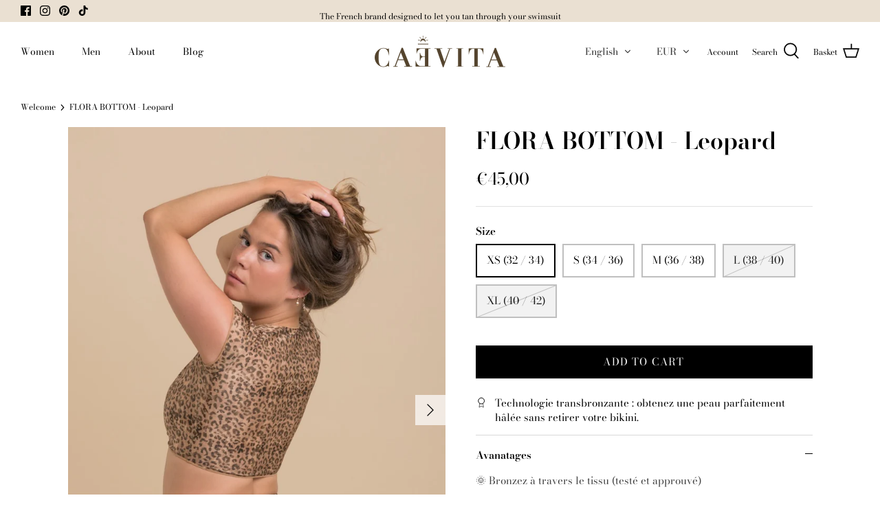

--- FILE ---
content_type: text/html; charset=utf-8
request_url: https://caevita.com/en/products/flora-leopard
body_size: 36980
content:
<!DOCTYPE html>
<html lang="en">
<head>
  <!-- Symmetry 5.2.0 -->

  <link rel="preload" href="//caevita.com/cdn/shop/t/2/assets/styles.css?v=12497640311725712401762613452" as="style">
  <meta charset="utf-8" />
<meta name="viewport" content="width=device-width,initial-scale=1.0" />
<meta http-equiv="X-UA-Compatible" content="IE=edge">

<link rel="preconnect" href="https://cdn.shopify.com" crossorigin>
<link rel="preconnect" href="https://fonts.shopify.com" crossorigin>
<link rel="preconnect" href="https://monorail-edge.shopifysvc.com"><link rel="preload" as="font" href="//caevita.com/cdn/fonts/bodoni_moda/bodonimoda_n4.025af1859727a91866b3c708393a6dc972156491.woff2" type="font/woff2" crossorigin><link rel="preload" as="font" href="//caevita.com/cdn/fonts/bodoni_moda/bodonimoda_n7.837502b3cbe406d2c6f311e87870fa9980b0b36a.woff2" type="font/woff2" crossorigin><link rel="preload" as="font" href="//caevita.com/cdn/fonts/bodoni_moda/bodonimoda_i4.4d7d6dcd28539d05c34746a790d428e621a34321.woff2" type="font/woff2" crossorigin><link rel="preload" as="font" href="//caevita.com/cdn/fonts/bodoni_moda/bodonimoda_i7.c902c4a34af6b706633407846994e4897be8e785.woff2" type="font/woff2" crossorigin><link rel="preload" as="font" href="//caevita.com/cdn/fonts/bodoni_moda/bodonimoda_n4.025af1859727a91866b3c708393a6dc972156491.woff2" type="font/woff2" crossorigin><link rel="preload" as="font" href="//caevita.com/cdn/fonts/bodoni_moda/bodonimoda_n6.8d557b0e84c45560497788408dfe3a07d8eae782.woff2" type="font/woff2" crossorigin><link rel="preload" as="font" href="//caevita.com/cdn/fonts/bodoni_moda/bodonimoda_n4.025af1859727a91866b3c708393a6dc972156491.woff2" type="font/woff2" crossorigin><link rel="preload" href="//caevita.com/cdn/shop/t/2/assets/vendor.min.js?v=11589511144441591071646237029" as="script">
<link rel="preload" href="//caevita.com/cdn/shop/t/2/assets/theme.js?v=74057171116833319041646237028" as="script"><link rel="canonical" href="https://caevita.com/en/products/flora-leopard" /><link rel="shortcut icon" href="//caevita.com/cdn/shop/files/Sans_titre_88.png?v=1648109232" type="image/png" /><meta name="description" content="The FLORA bikini bottom is the piece that will seduce you through its originality. Thanks to its high cut, it refines your figure and accentuates your waist. This model highlights your most beautiful features and enhances your curves regardless of your morphology. Dare to be glamorous without worrying about tan lines. ">
  <meta name="theme-color" content="#000000">

  <title>
    FLORA BOTTOM - Leopard &ndash; Caevita
  </title>

  <meta property="og:site_name" content="Caevita">
<meta property="og:url" content="https://caevita.com/en/products/flora-leopard">
<meta property="og:title" content="FLORA BOTTOM - Leopard">
<meta property="og:type" content="product">
<meta property="og:description" content="The FLORA bikini bottom is the piece that will seduce you through its originality. Thanks to its high cut, it refines your figure and accentuates your waist. This model highlights your most beautiful features and enhances your curves regardless of your morphology. Dare to be glamorous without worrying about tan lines. "><meta property="og:image" content="http://caevita.com/cdn/shop/products/IMG_1919_Facetune_26-04-2022-14-12-21Large_1200x1200.jpg?v=1650979445">
  <meta property="og:image:secure_url" content="https://caevita.com/cdn/shop/products/IMG_1919_Facetune_26-04-2022-14-12-21Large_1200x1200.jpg?v=1650979445">
  <meta property="og:image:width" content="853">
  <meta property="og:image:height" content="1280"><meta property="og:price:amount" content="45,00">
  <meta property="og:price:currency" content="EUR"><meta name="twitter:card" content="summary_large_image">
<meta name="twitter:title" content="FLORA BOTTOM - Leopard">
<meta name="twitter:description" content="The FLORA bikini bottom is the piece that will seduce you through its originality. Thanks to its high cut, it refines your figure and accentuates your waist. This model highlights your most beautiful features and enhances your curves regardless of your morphology. Dare to be glamorous without worrying about tan lines. ">


  <link href="//caevita.com/cdn/shop/t/2/assets/styles.css?v=12497640311725712401762613452" rel="stylesheet" type="text/css" media="all" />

  <script>
    window.theme = window.theme || {};
    theme.money_format_with_product_code_preference = "\u003cspan class=glc-money\u003e€{{amount_with_comma_separator}}\u003c\/span\u003e";
    theme.money_format_with_cart_code_preference = "\u003cspan class=glc-money\u003e€{{amount_with_comma_separator}}\u003c\/span\u003e";
    theme.money_format = "\u003cspan class=glc-money\u003e€{{amount_with_comma_separator}}\u003c\/span\u003e";
    theme.strings = {
      previous: "Former",
      next: "Next",
      addressError: "Can\u0026#39;t find this address",
      addressNoResults: "No results for this address",
      addressQueryLimit: "You have exceeded Google's API usage limit. Consider upgrading to a \u003ca href=\"https:\/\/developers.google.com\/maps\/premium\/usage-limits\"\u003especial diet\u003c\/a\u003e.",
      authError: "There was a problem authenticating your Google Maps account.",
      icon_labels_left: "Left",
      icon_labels_right: "Right",
      icon_labels_down: "Down",
      icon_labels_close: "Close",
      icon_labels_plus: "More",
      cart_terms_confirmation: "You must accept the terms and conditions before continuing.",
      products_listing_from: "From",
      layout_live_search_see_all: "See everything",
      products_product_add_to_cart: "Add to Cart",
      products_variant_no_stock: "Exhausted",
      products_variant_non_existent: "Not available",
      products_product_pick_a: "Pick a",
      products_product_unit_price_separator: " \/ ",
      general_navigation_menu_toggle_aria_label: "Toggle menu",
      general_accessibility_labels_close: "Close",
      products_added_notification_title: "Added to cart just now",
      products_added_notification_item: "Product",
      products_added_notification_unit_price: "Price",
      products_added_notification_quantity: "Amount",
      products_added_notification_total_price: "Total",
      products_added_notification_shipping_note: "Excl. shipping",
      products_added_notification_keep_shopping: "Continue my purchases",
      products_added_notification_cart: "Basket",
      products_product_adding_to_cart: "Adding",
      products_product_added_to_cart: "Added to cart",
      products_added_notification_subtotal: "Subtotal",
      products_labels_sold_out: "Exhausted",
      products_labels_sale: "Sale",
      products_labels_percent_reduction: "-[[ amount ]]%",
      products_labels_value_reduction_html: "-[[ amount ]]",
      products_product_preorder: "Pre-order",
      general_quick_search_pages: "Pages",
      general_quick_search_no_results: "Sorry, we couldn\u0026#39;t find any results",
      collections_general_see_all_subcollections: "See all..."
    };
    theme.routes = {
      search_url: '/en/search',
      cart_url: '/en/cart',
      cart_add_url: '/en/cart/add',
      cart_change_url: '/en/cart/change',
      predictive_search_url: '/en/search/suggest'
    };
    theme.settings = {
      cart_type: "drawer",
      quickbuy_style: "button",
      avoid_orphans: true
    };
    document.documentElement.classList.add('js');
  </script><script>window.performance && window.performance.mark && window.performance.mark('shopify.content_for_header.start');</script><meta name="facebook-domain-verification" content="rdakq78fkjm7xrbymk27kle1g41q2h">
<meta name="google-site-verification" content="FVv9fnJor2gUg8eY4MBe22gqcB_Gb0tqpRSCPvRmFv0">
<meta id="shopify-digital-wallet" name="shopify-digital-wallet" content="/63398609145/digital_wallets/dialog">
<meta name="shopify-checkout-api-token" content="cc8563696955485ec378c1d7ed1e6ed8">
<meta id="in-context-paypal-metadata" data-shop-id="63398609145" data-venmo-supported="false" data-environment="production" data-locale="en_US" data-paypal-v4="true" data-currency="EUR">
<link rel="alternate" hreflang="x-default" href="https://caevita.com/products/flora-leopard">
<link rel="alternate" hreflang="fr" href="https://caevita.com/products/flora-leopard">
<link rel="alternate" hreflang="en" href="https://caevita.com/en/products/flora-leopard">
<link rel="alternate" type="application/json+oembed" href="https://caevita.com/en/products/flora-leopard.oembed">
<script async="async" src="/checkouts/internal/preloads.js?locale=en-FR"></script>
<link rel="preconnect" href="https://shop.app" crossorigin="anonymous">
<script async="async" src="https://shop.app/checkouts/internal/preloads.js?locale=en-FR&shop_id=63398609145" crossorigin="anonymous"></script>
<script id="apple-pay-shop-capabilities" type="application/json">{"shopId":63398609145,"countryCode":"FR","currencyCode":"EUR","merchantCapabilities":["supports3DS"],"merchantId":"gid:\/\/shopify\/Shop\/63398609145","merchantName":"Caevita","requiredBillingContactFields":["postalAddress","email","phone"],"requiredShippingContactFields":["postalAddress","email","phone"],"shippingType":"shipping","supportedNetworks":["visa","masterCard","amex","maestro"],"total":{"type":"pending","label":"Caevita","amount":"1.00"},"shopifyPaymentsEnabled":true,"supportsSubscriptions":true}</script>
<script id="shopify-features" type="application/json">{"accessToken":"cc8563696955485ec378c1d7ed1e6ed8","betas":["rich-media-storefront-analytics"],"domain":"caevita.com","predictiveSearch":true,"shopId":63398609145,"locale":"en"}</script>
<script>var Shopify = Shopify || {};
Shopify.shop = "caevita.myshopify.com";
Shopify.locale = "en";
Shopify.currency = {"active":"EUR","rate":"1.0"};
Shopify.country = "FR";
Shopify.theme = {"name":"Symmetry","id":131467116793,"schema_name":"Symmetry","schema_version":"5.2.0","theme_store_id":568,"role":"main"};
Shopify.theme.handle = "null";
Shopify.theme.style = {"id":null,"handle":null};
Shopify.cdnHost = "caevita.com/cdn";
Shopify.routes = Shopify.routes || {};
Shopify.routes.root = "/en/";</script>
<script type="module">!function(o){(o.Shopify=o.Shopify||{}).modules=!0}(window);</script>
<script>!function(o){function n(){var o=[];function n(){o.push(Array.prototype.slice.apply(arguments))}return n.q=o,n}var t=o.Shopify=o.Shopify||{};t.loadFeatures=n(),t.autoloadFeatures=n()}(window);</script>
<script>
  window.ShopifyPay = window.ShopifyPay || {};
  window.ShopifyPay.apiHost = "shop.app\/pay";
  window.ShopifyPay.redirectState = null;
</script>
<script id="shop-js-analytics" type="application/json">{"pageType":"product"}</script>
<script defer="defer" async type="module" src="//caevita.com/cdn/shopifycloud/shop-js/modules/v2/client.init-shop-cart-sync_BT-GjEfc.en.esm.js"></script>
<script defer="defer" async type="module" src="//caevita.com/cdn/shopifycloud/shop-js/modules/v2/chunk.common_D58fp_Oc.esm.js"></script>
<script defer="defer" async type="module" src="//caevita.com/cdn/shopifycloud/shop-js/modules/v2/chunk.modal_xMitdFEc.esm.js"></script>
<script type="module">
  await import("//caevita.com/cdn/shopifycloud/shop-js/modules/v2/client.init-shop-cart-sync_BT-GjEfc.en.esm.js");
await import("//caevita.com/cdn/shopifycloud/shop-js/modules/v2/chunk.common_D58fp_Oc.esm.js");
await import("//caevita.com/cdn/shopifycloud/shop-js/modules/v2/chunk.modal_xMitdFEc.esm.js");

  window.Shopify.SignInWithShop?.initShopCartSync?.({"fedCMEnabled":true,"windoidEnabled":true});

</script>
<script>
  window.Shopify = window.Shopify || {};
  if (!window.Shopify.featureAssets) window.Shopify.featureAssets = {};
  window.Shopify.featureAssets['shop-js'] = {"shop-cart-sync":["modules/v2/client.shop-cart-sync_DZOKe7Ll.en.esm.js","modules/v2/chunk.common_D58fp_Oc.esm.js","modules/v2/chunk.modal_xMitdFEc.esm.js"],"init-fed-cm":["modules/v2/client.init-fed-cm_B6oLuCjv.en.esm.js","modules/v2/chunk.common_D58fp_Oc.esm.js","modules/v2/chunk.modal_xMitdFEc.esm.js"],"shop-cash-offers":["modules/v2/client.shop-cash-offers_D2sdYoxE.en.esm.js","modules/v2/chunk.common_D58fp_Oc.esm.js","modules/v2/chunk.modal_xMitdFEc.esm.js"],"shop-login-button":["modules/v2/client.shop-login-button_QeVjl5Y3.en.esm.js","modules/v2/chunk.common_D58fp_Oc.esm.js","modules/v2/chunk.modal_xMitdFEc.esm.js"],"pay-button":["modules/v2/client.pay-button_DXTOsIq6.en.esm.js","modules/v2/chunk.common_D58fp_Oc.esm.js","modules/v2/chunk.modal_xMitdFEc.esm.js"],"shop-button":["modules/v2/client.shop-button_DQZHx9pm.en.esm.js","modules/v2/chunk.common_D58fp_Oc.esm.js","modules/v2/chunk.modal_xMitdFEc.esm.js"],"avatar":["modules/v2/client.avatar_BTnouDA3.en.esm.js"],"init-windoid":["modules/v2/client.init-windoid_CR1B-cfM.en.esm.js","modules/v2/chunk.common_D58fp_Oc.esm.js","modules/v2/chunk.modal_xMitdFEc.esm.js"],"init-shop-for-new-customer-accounts":["modules/v2/client.init-shop-for-new-customer-accounts_C_vY_xzh.en.esm.js","modules/v2/client.shop-login-button_QeVjl5Y3.en.esm.js","modules/v2/chunk.common_D58fp_Oc.esm.js","modules/v2/chunk.modal_xMitdFEc.esm.js"],"init-shop-email-lookup-coordinator":["modules/v2/client.init-shop-email-lookup-coordinator_BI7n9ZSv.en.esm.js","modules/v2/chunk.common_D58fp_Oc.esm.js","modules/v2/chunk.modal_xMitdFEc.esm.js"],"init-shop-cart-sync":["modules/v2/client.init-shop-cart-sync_BT-GjEfc.en.esm.js","modules/v2/chunk.common_D58fp_Oc.esm.js","modules/v2/chunk.modal_xMitdFEc.esm.js"],"shop-toast-manager":["modules/v2/client.shop-toast-manager_DiYdP3xc.en.esm.js","modules/v2/chunk.common_D58fp_Oc.esm.js","modules/v2/chunk.modal_xMitdFEc.esm.js"],"init-customer-accounts":["modules/v2/client.init-customer-accounts_D9ZNqS-Q.en.esm.js","modules/v2/client.shop-login-button_QeVjl5Y3.en.esm.js","modules/v2/chunk.common_D58fp_Oc.esm.js","modules/v2/chunk.modal_xMitdFEc.esm.js"],"init-customer-accounts-sign-up":["modules/v2/client.init-customer-accounts-sign-up_iGw4briv.en.esm.js","modules/v2/client.shop-login-button_QeVjl5Y3.en.esm.js","modules/v2/chunk.common_D58fp_Oc.esm.js","modules/v2/chunk.modal_xMitdFEc.esm.js"],"shop-follow-button":["modules/v2/client.shop-follow-button_CqMgW2wH.en.esm.js","modules/v2/chunk.common_D58fp_Oc.esm.js","modules/v2/chunk.modal_xMitdFEc.esm.js"],"checkout-modal":["modules/v2/client.checkout-modal_xHeaAweL.en.esm.js","modules/v2/chunk.common_D58fp_Oc.esm.js","modules/v2/chunk.modal_xMitdFEc.esm.js"],"shop-login":["modules/v2/client.shop-login_D91U-Q7h.en.esm.js","modules/v2/chunk.common_D58fp_Oc.esm.js","modules/v2/chunk.modal_xMitdFEc.esm.js"],"lead-capture":["modules/v2/client.lead-capture_BJmE1dJe.en.esm.js","modules/v2/chunk.common_D58fp_Oc.esm.js","modules/v2/chunk.modal_xMitdFEc.esm.js"],"payment-terms":["modules/v2/client.payment-terms_Ci9AEqFq.en.esm.js","modules/v2/chunk.common_D58fp_Oc.esm.js","modules/v2/chunk.modal_xMitdFEc.esm.js"]};
</script>
<script>(function() {
  var isLoaded = false;
  function asyncLoad() {
    if (isLoaded) return;
    isLoaded = true;
    var urls = ["https:\/\/intg.snapchat.com\/shopify\/shopify-scevent-init.js?id=4182bd41-1244-43f4-8fd8-9a3fee8f903b\u0026shop=caevita.myshopify.com","https:\/\/d1564fddzjmdj5.cloudfront.net\/initializercolissimo.js?app_name=happycolissimo\u0026cloud=d1564fddzjmdj5.cloudfront.net\u0026shop=caevita.myshopify.com"];
    for (var i = 0; i < urls.length; i++) {
      var s = document.createElement('script');
      s.type = 'text/javascript';
      s.async = true;
      s.src = urls[i];
      var x = document.getElementsByTagName('script')[0];
      x.parentNode.insertBefore(s, x);
    }
  };
  if(window.attachEvent) {
    window.attachEvent('onload', asyncLoad);
  } else {
    window.addEventListener('load', asyncLoad, false);
  }
})();</script>
<script id="__st">var __st={"a":63398609145,"offset":3600,"reqid":"a5e20406-a9b1-4e73-b90d-cdc711fac36e-1769283917","pageurl":"caevita.com\/en\/products\/flora-leopard","u":"1cf07fb2bef3","p":"product","rtyp":"product","rid":7557519474937};</script>
<script>window.ShopifyPaypalV4VisibilityTracking = true;</script>
<script id="form-persister">!function(){'use strict';const t='contact',e='new_comment',n=[[t,t],['blogs',e],['comments',e],[t,'customer']],o='password',r='form_key',c=['recaptcha-v3-token','g-recaptcha-response','h-captcha-response',o],s=()=>{try{return window.sessionStorage}catch{return}},i='__shopify_v',u=t=>t.elements[r],a=function(){const t=[...n].map((([t,e])=>`form[action*='/${t}']:not([data-nocaptcha='true']) input[name='form_type'][value='${e}']`)).join(',');var e;return e=t,()=>e?[...document.querySelectorAll(e)].map((t=>t.form)):[]}();function m(t){const e=u(t);a().includes(t)&&(!e||!e.value)&&function(t){try{if(!s())return;!function(t){const e=s();if(!e)return;const n=u(t);if(!n)return;const o=n.value;o&&e.removeItem(o)}(t);const e=Array.from(Array(32),(()=>Math.random().toString(36)[2])).join('');!function(t,e){u(t)||t.append(Object.assign(document.createElement('input'),{type:'hidden',name:r})),t.elements[r].value=e}(t,e),function(t,e){const n=s();if(!n)return;const r=[...t.querySelectorAll(`input[type='${o}']`)].map((({name:t})=>t)),u=[...c,...r],a={};for(const[o,c]of new FormData(t).entries())u.includes(o)||(a[o]=c);n.setItem(e,JSON.stringify({[i]:1,action:t.action,data:a}))}(t,e)}catch(e){console.error('failed to persist form',e)}}(t)}const f=t=>{if('true'===t.dataset.persistBound)return;const e=function(t,e){const n=function(t){return'function'==typeof t.submit?t.submit:HTMLFormElement.prototype.submit}(t).bind(t);return function(){let t;return()=>{t||(t=!0,(()=>{try{e(),n()}catch(t){(t=>{console.error('form submit failed',t)})(t)}})(),setTimeout((()=>t=!1),250))}}()}(t,(()=>{m(t)}));!function(t,e){if('function'==typeof t.submit&&'function'==typeof e)try{t.submit=e}catch{}}(t,e),t.addEventListener('submit',(t=>{t.preventDefault(),e()})),t.dataset.persistBound='true'};!function(){function t(t){const e=(t=>{const e=t.target;return e instanceof HTMLFormElement?e:e&&e.form})(t);e&&m(e)}document.addEventListener('submit',t),document.addEventListener('DOMContentLoaded',(()=>{const e=a();for(const t of e)f(t);var n;n=document.body,new window.MutationObserver((t=>{for(const e of t)if('childList'===e.type&&e.addedNodes.length)for(const t of e.addedNodes)1===t.nodeType&&'FORM'===t.tagName&&a().includes(t)&&f(t)})).observe(n,{childList:!0,subtree:!0,attributes:!1}),document.removeEventListener('submit',t)}))}()}();</script>
<script integrity="sha256-4kQ18oKyAcykRKYeNunJcIwy7WH5gtpwJnB7kiuLZ1E=" data-source-attribution="shopify.loadfeatures" defer="defer" src="//caevita.com/cdn/shopifycloud/storefront/assets/storefront/load_feature-a0a9edcb.js" crossorigin="anonymous"></script>
<script crossorigin="anonymous" defer="defer" src="//caevita.com/cdn/shopifycloud/storefront/assets/shopify_pay/storefront-65b4c6d7.js?v=20250812"></script>
<script data-source-attribution="shopify.dynamic_checkout.dynamic.init">var Shopify=Shopify||{};Shopify.PaymentButton=Shopify.PaymentButton||{isStorefrontPortableWallets:!0,init:function(){window.Shopify.PaymentButton.init=function(){};var t=document.createElement("script");t.src="https://caevita.com/cdn/shopifycloud/portable-wallets/latest/portable-wallets.en.js",t.type="module",document.head.appendChild(t)}};
</script>
<script data-source-attribution="shopify.dynamic_checkout.buyer_consent">
  function portableWalletsHideBuyerConsent(e){var t=document.getElementById("shopify-buyer-consent"),n=document.getElementById("shopify-subscription-policy-button");t&&n&&(t.classList.add("hidden"),t.setAttribute("aria-hidden","true"),n.removeEventListener("click",e))}function portableWalletsShowBuyerConsent(e){var t=document.getElementById("shopify-buyer-consent"),n=document.getElementById("shopify-subscription-policy-button");t&&n&&(t.classList.remove("hidden"),t.removeAttribute("aria-hidden"),n.addEventListener("click",e))}window.Shopify?.PaymentButton&&(window.Shopify.PaymentButton.hideBuyerConsent=portableWalletsHideBuyerConsent,window.Shopify.PaymentButton.showBuyerConsent=portableWalletsShowBuyerConsent);
</script>
<script data-source-attribution="shopify.dynamic_checkout.cart.bootstrap">document.addEventListener("DOMContentLoaded",(function(){function t(){return document.querySelector("shopify-accelerated-checkout-cart, shopify-accelerated-checkout")}if(t())Shopify.PaymentButton.init();else{new MutationObserver((function(e,n){t()&&(Shopify.PaymentButton.init(),n.disconnect())})).observe(document.body,{childList:!0,subtree:!0})}}));
</script>
<link id="shopify-accelerated-checkout-styles" rel="stylesheet" media="screen" href="https://caevita.com/cdn/shopifycloud/portable-wallets/latest/accelerated-checkout-backwards-compat.css" crossorigin="anonymous">
<style id="shopify-accelerated-checkout-cart">
        #shopify-buyer-consent {
  margin-top: 1em;
  display: inline-block;
  width: 100%;
}

#shopify-buyer-consent.hidden {
  display: none;
}

#shopify-subscription-policy-button {
  background: none;
  border: none;
  padding: 0;
  text-decoration: underline;
  font-size: inherit;
  cursor: pointer;
}

#shopify-subscription-policy-button::before {
  box-shadow: none;
}

      </style>

<script>window.performance && window.performance.mark && window.performance.mark('shopify.content_for_header.end');</script>

	<script>var loox_global_hash = '1731944682196';</script><style>.loox-reviews-default { max-width: 1200px; margin: 0 auto; }.loox-rating .loox-icon { color:#EAE0D2; }
:root { --lxs-rating-icon-color: #EAE0D2; }</style>

<!-- BEGIN app block: shopify://apps/uppromote-affiliate/blocks/core-script/64c32457-930d-4cb9-9641-e24c0d9cf1f4 --><!-- BEGIN app snippet: core-metafields-setting --><!--suppress ES6ConvertVarToLetConst -->
<script type="application/json" id="core-uppromote-settings">{"active_reg_from":false,"app_env":{"env":"production"}}</script>
<script type="application/json" id="core-uppromote-cart">{"note":null,"attributes":{},"original_total_price":0,"total_price":0,"total_discount":0,"total_weight":0.0,"item_count":0,"items":[],"requires_shipping":false,"currency":"EUR","items_subtotal_price":0,"cart_level_discount_applications":[],"checkout_charge_amount":0}</script>
<script id="core-uppromote-quick-store-tracking-vars">
    function getDocumentContext(){const{href:a,hash:b,host:c,hostname:d,origin:e,pathname:f,port:g,protocol:h,search:i}=window.location,j=document.referrer,k=document.characterSet,l=document.title;return{location:{href:a,hash:b,host:c,hostname:d,origin:e,pathname:f,port:g,protocol:h,search:i},referrer:j||document.location.href,characterSet:k,title:l}}function getNavigatorContext(){const{language:a,cookieEnabled:b,languages:c,userAgent:d}=navigator;return{language:a,cookieEnabled:b,languages:c,userAgent:d}}function getWindowContext(){const{innerHeight:a,innerWidth:b,outerHeight:c,outerWidth:d,origin:e,screen:{height:j,width:k},screenX:f,screenY:g,scrollX:h,scrollY:i}=window;return{innerHeight:a,innerWidth:b,outerHeight:c,outerWidth:d,origin:e,screen:{screenHeight:j,screenWidth:k},screenX:f,screenY:g,scrollX:h,scrollY:i,location:getDocumentContext().location}}function getContext(){return{document:getDocumentContext(),navigator:getNavigatorContext(),window:getWindowContext()}}
    if (window.location.href.includes('?sca_ref=')) {
        localStorage.setItem('__up_lastViewedPageContext', JSON.stringify({
            context: getContext(),
            timestamp: new Date().toISOString(),
        }))
    }
</script>

<script id="core-uppromote-setting-booster">
    var UpPromoteCoreSettings = JSON.parse(document.getElementById('core-uppromote-settings').textContent)
    UpPromoteCoreSettings.currentCart = JSON.parse(document.getElementById('core-uppromote-cart')?.textContent || '{}')
    const idToClean = ['core-uppromote-settings', 'core-uppromote-cart', 'core-uppromote-setting-booster', 'core-uppromote-quick-store-tracking-vars']
    idToClean.forEach(id => {
        document.getElementById(id)?.remove()
    })
</script>
<!-- END app snippet -->


<!-- END app block --><!-- BEGIN app block: shopify://apps/geolocation-glc/blocks/selector/e347b539-0714-46e4-9e69-23a73992ae3a --><script>
    (function(){
        function logChangesGLC(mutations, observer) {
            let evaluateGLC = document.evaluate('//*[text()[contains(.,"glc-money")]]',document,null,XPathResult.ORDERED_NODE_SNAPSHOT_TYPE,null);
            for (let iGLC = 0; iGLC < evaluateGLC.snapshotLength; iGLC++) {
                let elGLC = evaluateGLC.snapshotItem(iGLC);
                let innerHtmlGLC = elGLC?.innerHTML ? elGLC.innerHTML : "";
                if(innerHtmlGLC && !["SCRIPT", "LINK", "STYLE", "NOSCRIPT"].includes(elGLC.nodeName)){
                    elGLC.innerHTML = innerHtmlGLC.replaceAll("&lt;", "<").replaceAll("&gt;", ">");
                }
            }
        }
        const observerGLC = new MutationObserver(logChangesGLC);
        observerGLC.observe(document.documentElement, { subtree : true, childList: true });
    })();

    window._gelacyStore = {
        ...(window._gelacyStore || {}),
        pageType: "product",
        currenciesEnabled: [],
        currency: {
          code: 'EUR',
          symbol: '€',
          name: 'Euro',
          active: 'EUR',
          rate: ''
        },
        product: {
          id: '7557519474937',
        },
        moneyWithCurrencyFormat: "<span class=glc-money>€{{amount_with_comma_separator}}</span>",
        moneyFormat: "<span class=glc-money>€{{amount_with_comma_separator}}</span>",
        currencyCodeEnabled: '',
        shop: "caevita.com",
        locale: "en",
        country: "FR",
        designMode: false,
        theme: {},
        cdnHost: "",
        routes: { "root": "/en" },
        market: {
            id: "2412151033",
            handle: "fr"
        },
        enabledLocales: [{"shop_locale":{"locale":"fr","enabled":true,"primary":true,"published":true}},{"shop_locale":{"locale":"en","enabled":true,"primary":false,"published":true}}],
    };
    
        _gelacyStore.currenciesEnabled.push("EUR");
    
        _gelacyStore.currenciesEnabled.push("NZD");
    
        _gelacyStore.currenciesEnabled.push("USD");
    
</script>


<!-- END app block --><script src="https://cdn.shopify.com/extensions/019be912-7856-7c1f-9705-c70a8c8d7a8b/app-109/assets/core.min.js" type="text/javascript" defer="defer"></script>
<script src="https://cdn.shopify.com/extensions/019bc08a-fcff-73cb-ad50-3f8504d69d8b/glc-ext-159/assets/gelacy.js" type="text/javascript" defer="defer"></script>
<link href="https://cdn.shopify.com/extensions/019bc08a-fcff-73cb-ad50-3f8504d69d8b/glc-ext-159/assets/gelacy.css" rel="stylesheet" type="text/css" media="all">
<link href="https://monorail-edge.shopifysvc.com" rel="dns-prefetch">
<script>(function(){if ("sendBeacon" in navigator && "performance" in window) {try {var session_token_from_headers = performance.getEntriesByType('navigation')[0].serverTiming.find(x => x.name == '_s').description;} catch {var session_token_from_headers = undefined;}var session_cookie_matches = document.cookie.match(/_shopify_s=([^;]*)/);var session_token_from_cookie = session_cookie_matches && session_cookie_matches.length === 2 ? session_cookie_matches[1] : "";var session_token = session_token_from_headers || session_token_from_cookie || "";function handle_abandonment_event(e) {var entries = performance.getEntries().filter(function(entry) {return /monorail-edge.shopifysvc.com/.test(entry.name);});if (!window.abandonment_tracked && entries.length === 0) {window.abandonment_tracked = true;var currentMs = Date.now();var navigation_start = performance.timing.navigationStart;var payload = {shop_id: 63398609145,url: window.location.href,navigation_start,duration: currentMs - navigation_start,session_token,page_type: "product"};window.navigator.sendBeacon("https://monorail-edge.shopifysvc.com/v1/produce", JSON.stringify({schema_id: "online_store_buyer_site_abandonment/1.1",payload: payload,metadata: {event_created_at_ms: currentMs,event_sent_at_ms: currentMs}}));}}window.addEventListener('pagehide', handle_abandonment_event);}}());</script>
<script id="web-pixels-manager-setup">(function e(e,d,r,n,o){if(void 0===o&&(o={}),!Boolean(null===(a=null===(i=window.Shopify)||void 0===i?void 0:i.analytics)||void 0===a?void 0:a.replayQueue)){var i,a;window.Shopify=window.Shopify||{};var t=window.Shopify;t.analytics=t.analytics||{};var s=t.analytics;s.replayQueue=[],s.publish=function(e,d,r){return s.replayQueue.push([e,d,r]),!0};try{self.performance.mark("wpm:start")}catch(e){}var l=function(){var e={modern:/Edge?\/(1{2}[4-9]|1[2-9]\d|[2-9]\d{2}|\d{4,})\.\d+(\.\d+|)|Firefox\/(1{2}[4-9]|1[2-9]\d|[2-9]\d{2}|\d{4,})\.\d+(\.\d+|)|Chrom(ium|e)\/(9{2}|\d{3,})\.\d+(\.\d+|)|(Maci|X1{2}).+ Version\/(15\.\d+|(1[6-9]|[2-9]\d|\d{3,})\.\d+)([,.]\d+|)( \(\w+\)|)( Mobile\/\w+|) Safari\/|Chrome.+OPR\/(9{2}|\d{3,})\.\d+\.\d+|(CPU[ +]OS|iPhone[ +]OS|CPU[ +]iPhone|CPU IPhone OS|CPU iPad OS)[ +]+(15[._]\d+|(1[6-9]|[2-9]\d|\d{3,})[._]\d+)([._]\d+|)|Android:?[ /-](13[3-9]|1[4-9]\d|[2-9]\d{2}|\d{4,})(\.\d+|)(\.\d+|)|Android.+Firefox\/(13[5-9]|1[4-9]\d|[2-9]\d{2}|\d{4,})\.\d+(\.\d+|)|Android.+Chrom(ium|e)\/(13[3-9]|1[4-9]\d|[2-9]\d{2}|\d{4,})\.\d+(\.\d+|)|SamsungBrowser\/([2-9]\d|\d{3,})\.\d+/,legacy:/Edge?\/(1[6-9]|[2-9]\d|\d{3,})\.\d+(\.\d+|)|Firefox\/(5[4-9]|[6-9]\d|\d{3,})\.\d+(\.\d+|)|Chrom(ium|e)\/(5[1-9]|[6-9]\d|\d{3,})\.\d+(\.\d+|)([\d.]+$|.*Safari\/(?![\d.]+ Edge\/[\d.]+$))|(Maci|X1{2}).+ Version\/(10\.\d+|(1[1-9]|[2-9]\d|\d{3,})\.\d+)([,.]\d+|)( \(\w+\)|)( Mobile\/\w+|) Safari\/|Chrome.+OPR\/(3[89]|[4-9]\d|\d{3,})\.\d+\.\d+|(CPU[ +]OS|iPhone[ +]OS|CPU[ +]iPhone|CPU IPhone OS|CPU iPad OS)[ +]+(10[._]\d+|(1[1-9]|[2-9]\d|\d{3,})[._]\d+)([._]\d+|)|Android:?[ /-](13[3-9]|1[4-9]\d|[2-9]\d{2}|\d{4,})(\.\d+|)(\.\d+|)|Mobile Safari.+OPR\/([89]\d|\d{3,})\.\d+\.\d+|Android.+Firefox\/(13[5-9]|1[4-9]\d|[2-9]\d{2}|\d{4,})\.\d+(\.\d+|)|Android.+Chrom(ium|e)\/(13[3-9]|1[4-9]\d|[2-9]\d{2}|\d{4,})\.\d+(\.\d+|)|Android.+(UC? ?Browser|UCWEB|U3)[ /]?(15\.([5-9]|\d{2,})|(1[6-9]|[2-9]\d|\d{3,})\.\d+)\.\d+|SamsungBrowser\/(5\.\d+|([6-9]|\d{2,})\.\d+)|Android.+MQ{2}Browser\/(14(\.(9|\d{2,})|)|(1[5-9]|[2-9]\d|\d{3,})(\.\d+|))(\.\d+|)|K[Aa][Ii]OS\/(3\.\d+|([4-9]|\d{2,})\.\d+)(\.\d+|)/},d=e.modern,r=e.legacy,n=navigator.userAgent;return n.match(d)?"modern":n.match(r)?"legacy":"unknown"}(),u="modern"===l?"modern":"legacy",c=(null!=n?n:{modern:"",legacy:""})[u],f=function(e){return[e.baseUrl,"/wpm","/b",e.hashVersion,"modern"===e.buildTarget?"m":"l",".js"].join("")}({baseUrl:d,hashVersion:r,buildTarget:u}),m=function(e){var d=e.version,r=e.bundleTarget,n=e.surface,o=e.pageUrl,i=e.monorailEndpoint;return{emit:function(e){var a=e.status,t=e.errorMsg,s=(new Date).getTime(),l=JSON.stringify({metadata:{event_sent_at_ms:s},events:[{schema_id:"web_pixels_manager_load/3.1",payload:{version:d,bundle_target:r,page_url:o,status:a,surface:n,error_msg:t},metadata:{event_created_at_ms:s}}]});if(!i)return console&&console.warn&&console.warn("[Web Pixels Manager] No Monorail endpoint provided, skipping logging."),!1;try{return self.navigator.sendBeacon.bind(self.navigator)(i,l)}catch(e){}var u=new XMLHttpRequest;try{return u.open("POST",i,!0),u.setRequestHeader("Content-Type","text/plain"),u.send(l),!0}catch(e){return console&&console.warn&&console.warn("[Web Pixels Manager] Got an unhandled error while logging to Monorail."),!1}}}}({version:r,bundleTarget:l,surface:e.surface,pageUrl:self.location.href,monorailEndpoint:e.monorailEndpoint});try{o.browserTarget=l,function(e){var d=e.src,r=e.async,n=void 0===r||r,o=e.onload,i=e.onerror,a=e.sri,t=e.scriptDataAttributes,s=void 0===t?{}:t,l=document.createElement("script"),u=document.querySelector("head"),c=document.querySelector("body");if(l.async=n,l.src=d,a&&(l.integrity=a,l.crossOrigin="anonymous"),s)for(var f in s)if(Object.prototype.hasOwnProperty.call(s,f))try{l.dataset[f]=s[f]}catch(e){}if(o&&l.addEventListener("load",o),i&&l.addEventListener("error",i),u)u.appendChild(l);else{if(!c)throw new Error("Did not find a head or body element to append the script");c.appendChild(l)}}({src:f,async:!0,onload:function(){if(!function(){var e,d;return Boolean(null===(d=null===(e=window.Shopify)||void 0===e?void 0:e.analytics)||void 0===d?void 0:d.initialized)}()){var d=window.webPixelsManager.init(e)||void 0;if(d){var r=window.Shopify.analytics;r.replayQueue.forEach((function(e){var r=e[0],n=e[1],o=e[2];d.publishCustomEvent(r,n,o)})),r.replayQueue=[],r.publish=d.publishCustomEvent,r.visitor=d.visitor,r.initialized=!0}}},onerror:function(){return m.emit({status:"failed",errorMsg:"".concat(f," has failed to load")})},sri:function(e){var d=/^sha384-[A-Za-z0-9+/=]+$/;return"string"==typeof e&&d.test(e)}(c)?c:"",scriptDataAttributes:o}),m.emit({status:"loading"})}catch(e){m.emit({status:"failed",errorMsg:(null==e?void 0:e.message)||"Unknown error"})}}})({shopId: 63398609145,storefrontBaseUrl: "https://caevita.com",extensionsBaseUrl: "https://extensions.shopifycdn.com/cdn/shopifycloud/web-pixels-manager",monorailEndpoint: "https://monorail-edge.shopifysvc.com/unstable/produce_batch",surface: "storefront-renderer",enabledBetaFlags: ["2dca8a86"],webPixelsConfigList: [{"id":"1531314505","configuration":"{\"shopId\":\"193747\",\"env\":\"production\",\"metaData\":\"[]\"}","eventPayloadVersion":"v1","runtimeContext":"STRICT","scriptVersion":"c5d4d7bbb4a4a4292a8a7b5334af7e3d","type":"APP","apiClientId":2773553,"privacyPurposes":[],"dataSharingAdjustments":{"protectedCustomerApprovalScopes":["read_customer_address","read_customer_email","read_customer_name","read_customer_personal_data","read_customer_phone"]}},{"id":"870416713","configuration":"{\"config\":\"{\\\"pixel_id\\\":\\\"AW-10902910879\\\",\\\"target_country\\\":\\\"FR\\\",\\\"gtag_events\\\":[{\\\"type\\\":\\\"search\\\",\\\"action_label\\\":\\\"AW-10902910879\\\/okPjCJmx7r0DEJ_v9M4o\\\"},{\\\"type\\\":\\\"begin_checkout\\\",\\\"action_label\\\":\\\"AW-10902910879\\\/M0OwCJax7r0DEJ_v9M4o\\\"},{\\\"type\\\":\\\"view_item\\\",\\\"action_label\\\":[\\\"AW-10902910879\\\/EC2cCJCx7r0DEJ_v9M4o\\\",\\\"MC-LZ5HFDF6XX\\\"]},{\\\"type\\\":\\\"purchase\\\",\\\"action_label\\\":[\\\"AW-10902910879\\\/lhJwCMKw7r0DEJ_v9M4o\\\",\\\"MC-LZ5HFDF6XX\\\"]},{\\\"type\\\":\\\"page_view\\\",\\\"action_label\\\":[\\\"AW-10902910879\\\/uqs2CL-w7r0DEJ_v9M4o\\\",\\\"MC-LZ5HFDF6XX\\\"]},{\\\"type\\\":\\\"add_payment_info\\\",\\\"action_label\\\":\\\"AW-10902910879\\\/Oqs0CJyx7r0DEJ_v9M4o\\\"},{\\\"type\\\":\\\"add_to_cart\\\",\\\"action_label\\\":\\\"AW-10902910879\\\/aw5QCJOx7r0DEJ_v9M4o\\\"}],\\\"enable_monitoring_mode\\\":false}\"}","eventPayloadVersion":"v1","runtimeContext":"OPEN","scriptVersion":"b2a88bafab3e21179ed38636efcd8a93","type":"APP","apiClientId":1780363,"privacyPurposes":[],"dataSharingAdjustments":{"protectedCustomerApprovalScopes":["read_customer_address","read_customer_email","read_customer_name","read_customer_personal_data","read_customer_phone"]}},{"id":"764805449","configuration":"{\"pixelCode\":\"CA6BUCJC77U5H171JQI0\"}","eventPayloadVersion":"v1","runtimeContext":"STRICT","scriptVersion":"22e92c2ad45662f435e4801458fb78cc","type":"APP","apiClientId":4383523,"privacyPurposes":["ANALYTICS","MARKETING","SALE_OF_DATA"],"dataSharingAdjustments":{"protectedCustomerApprovalScopes":["read_customer_address","read_customer_email","read_customer_name","read_customer_personal_data","read_customer_phone"]}},{"id":"256311625","configuration":"{\"pixel_id\":\"355392759956255\",\"pixel_type\":\"facebook_pixel\",\"metaapp_system_user_token\":\"-\"}","eventPayloadVersion":"v1","runtimeContext":"OPEN","scriptVersion":"ca16bc87fe92b6042fbaa3acc2fbdaa6","type":"APP","apiClientId":2329312,"privacyPurposes":["ANALYTICS","MARKETING","SALE_OF_DATA"],"dataSharingAdjustments":{"protectedCustomerApprovalScopes":["read_customer_address","read_customer_email","read_customer_name","read_customer_personal_data","read_customer_phone"]}},{"id":"160923977","configuration":"{\"tagID\":\"2613682609426\"}","eventPayloadVersion":"v1","runtimeContext":"STRICT","scriptVersion":"18031546ee651571ed29edbe71a3550b","type":"APP","apiClientId":3009811,"privacyPurposes":["ANALYTICS","MARKETING","SALE_OF_DATA"],"dataSharingAdjustments":{"protectedCustomerApprovalScopes":["read_customer_address","read_customer_email","read_customer_name","read_customer_personal_data","read_customer_phone"]}},{"id":"31916361","configuration":"{\"myshopifyDomain\":\"caevita.myshopify.com\"}","eventPayloadVersion":"v1","runtimeContext":"STRICT","scriptVersion":"23b97d18e2aa74363140dc29c9284e87","type":"APP","apiClientId":2775569,"privacyPurposes":["ANALYTICS","MARKETING","SALE_OF_DATA"],"dataSharingAdjustments":{"protectedCustomerApprovalScopes":["read_customer_address","read_customer_email","read_customer_name","read_customer_phone","read_customer_personal_data"]}},{"id":"9175289","configuration":"{\"pixelId\":\"4182bd41-1244-43f4-8fd8-9a3fee8f903b\"}","eventPayloadVersion":"v1","runtimeContext":"STRICT","scriptVersion":"c119f01612c13b62ab52809eb08154bb","type":"APP","apiClientId":2556259,"privacyPurposes":["ANALYTICS","MARKETING","SALE_OF_DATA"],"dataSharingAdjustments":{"protectedCustomerApprovalScopes":["read_customer_address","read_customer_email","read_customer_name","read_customer_personal_data","read_customer_phone"]}},{"id":"shopify-app-pixel","configuration":"{}","eventPayloadVersion":"v1","runtimeContext":"STRICT","scriptVersion":"0450","apiClientId":"shopify-pixel","type":"APP","privacyPurposes":["ANALYTICS","MARKETING"]},{"id":"shopify-custom-pixel","eventPayloadVersion":"v1","runtimeContext":"LAX","scriptVersion":"0450","apiClientId":"shopify-pixel","type":"CUSTOM","privacyPurposes":["ANALYTICS","MARKETING"]}],isMerchantRequest: false,initData: {"shop":{"name":"Caevita","paymentSettings":{"currencyCode":"EUR"},"myshopifyDomain":"caevita.myshopify.com","countryCode":"FR","storefrontUrl":"https:\/\/caevita.com\/en"},"customer":null,"cart":null,"checkout":null,"productVariants":[{"price":{"amount":45.0,"currencyCode":"EUR"},"product":{"title":"FLORA BOTTOM - Leopard","vendor":"Caevita","id":"7557519474937","untranslatedTitle":"FLORA BOTTOM - Leopard","url":"\/en\/products\/flora-leopard","type":"maillot de bain"},"id":"42980799611129","image":{"src":"\/\/caevita.com\/cdn\/shop\/products\/IMG_1919_Facetune_26-04-2022-14-12-21Large.jpg?v=1650979445"},"sku":"FLORA-XS-LEOPARD","title":"XS (32 \/ 34)","untranslatedTitle":"XS (32 \/ 34)"},{"price":{"amount":45.0,"currencyCode":"EUR"},"product":{"title":"FLORA BOTTOM - Leopard","vendor":"Caevita","id":"7557519474937","untranslatedTitle":"FLORA BOTTOM - Leopard","url":"\/en\/products\/flora-leopard","type":"maillot de bain"},"id":"42980801380601","image":{"src":"\/\/caevita.com\/cdn\/shop\/products\/IMG_1919_Facetune_26-04-2022-14-12-21Large.jpg?v=1650979445"},"sku":"FLORA-S-LEOPARD","title":"S (34 \/ 36)","untranslatedTitle":"S (34 \/ 36)"},{"price":{"amount":45.0,"currencyCode":"EUR"},"product":{"title":"FLORA BOTTOM - Leopard","vendor":"Caevita","id":"7557519474937","untranslatedTitle":"FLORA BOTTOM - Leopard","url":"\/en\/products\/flora-leopard","type":"maillot de bain"},"id":"42500957569273","image":{"src":"\/\/caevita.com\/cdn\/shop\/products\/IMG_1919_Facetune_26-04-2022-14-12-21Large.jpg?v=1650979445"},"sku":"FLORA-M-LEOPARD","title":"M (36 \/ 38)","untranslatedTitle":"M (36 \/ 38)"},{"price":{"amount":45.0,"currencyCode":"EUR"},"product":{"title":"FLORA BOTTOM - Leopard","vendor":"Caevita","id":"7557519474937","untranslatedTitle":"FLORA BOTTOM - Leopard","url":"\/en\/products\/flora-leopard","type":"maillot de bain"},"id":"42500957602041","image":{"src":"\/\/caevita.com\/cdn\/shop\/products\/IMG_1919_Facetune_26-04-2022-14-12-21Large.jpg?v=1650979445"},"sku":"FLORA-L-LEOPARD","title":"L (38 \/ 40)","untranslatedTitle":"L (38 \/ 40)"},{"price":{"amount":45.0,"currencyCode":"EUR"},"product":{"title":"FLORA BOTTOM - Leopard","vendor":"Caevita","id":"7557519474937","untranslatedTitle":"FLORA BOTTOM - Leopard","url":"\/en\/products\/flora-leopard","type":"maillot de bain"},"id":"42500957634809","image":{"src":"\/\/caevita.com\/cdn\/shop\/products\/IMG_1919_Facetune_26-04-2022-14-12-21Large.jpg?v=1650979445"},"sku":"FLORA-XL-LEOPARD","title":"XL (40 \/ 42)","untranslatedTitle":"XL (40 \/ 42)"}],"purchasingCompany":null},},"https://caevita.com/cdn","fcfee988w5aeb613cpc8e4bc33m6693e112",{"modern":"","legacy":""},{"shopId":"63398609145","storefrontBaseUrl":"https:\/\/caevita.com","extensionBaseUrl":"https:\/\/extensions.shopifycdn.com\/cdn\/shopifycloud\/web-pixels-manager","surface":"storefront-renderer","enabledBetaFlags":"[\"2dca8a86\"]","isMerchantRequest":"false","hashVersion":"fcfee988w5aeb613cpc8e4bc33m6693e112","publish":"custom","events":"[[\"page_viewed\",{}],[\"product_viewed\",{\"productVariant\":{\"price\":{\"amount\":45.0,\"currencyCode\":\"EUR\"},\"product\":{\"title\":\"FLORA BOTTOM - Leopard\",\"vendor\":\"Caevita\",\"id\":\"7557519474937\",\"untranslatedTitle\":\"FLORA BOTTOM - Leopard\",\"url\":\"\/en\/products\/flora-leopard\",\"type\":\"maillot de bain\"},\"id\":\"42980799611129\",\"image\":{\"src\":\"\/\/caevita.com\/cdn\/shop\/products\/IMG_1919_Facetune_26-04-2022-14-12-21Large.jpg?v=1650979445\"},\"sku\":\"FLORA-XS-LEOPARD\",\"title\":\"XS (32 \/ 34)\",\"untranslatedTitle\":\"XS (32 \/ 34)\"}}]]"});</script><script>
  window.ShopifyAnalytics = window.ShopifyAnalytics || {};
  window.ShopifyAnalytics.meta = window.ShopifyAnalytics.meta || {};
  window.ShopifyAnalytics.meta.currency = 'EUR';
  var meta = {"product":{"id":7557519474937,"gid":"gid:\/\/shopify\/Product\/7557519474937","vendor":"Caevita","type":"maillot de bain","handle":"flora-leopard","variants":[{"id":42980799611129,"price":4500,"name":"FLORA BOTTOM - Leopard - XS (32 \/ 34)","public_title":"XS (32 \/ 34)","sku":"FLORA-XS-LEOPARD"},{"id":42980801380601,"price":4500,"name":"FLORA BOTTOM - Leopard - S (34 \/ 36)","public_title":"S (34 \/ 36)","sku":"FLORA-S-LEOPARD"},{"id":42500957569273,"price":4500,"name":"FLORA BOTTOM - Leopard - M (36 \/ 38)","public_title":"M (36 \/ 38)","sku":"FLORA-M-LEOPARD"},{"id":42500957602041,"price":4500,"name":"FLORA BOTTOM - Leopard - L (38 \/ 40)","public_title":"L (38 \/ 40)","sku":"FLORA-L-LEOPARD"},{"id":42500957634809,"price":4500,"name":"FLORA BOTTOM - Leopard - XL (40 \/ 42)","public_title":"XL (40 \/ 42)","sku":"FLORA-XL-LEOPARD"}],"remote":false},"page":{"pageType":"product","resourceType":"product","resourceId":7557519474937,"requestId":"a5e20406-a9b1-4e73-b90d-cdc711fac36e-1769283917"}};
  for (var attr in meta) {
    window.ShopifyAnalytics.meta[attr] = meta[attr];
  }
</script>
<script class="analytics">
  (function () {
    var customDocumentWrite = function(content) {
      var jquery = null;

      if (window.jQuery) {
        jquery = window.jQuery;
      } else if (window.Checkout && window.Checkout.$) {
        jquery = window.Checkout.$;
      }

      if (jquery) {
        jquery('body').append(content);
      }
    };

    var hasLoggedConversion = function(token) {
      if (token) {
        return document.cookie.indexOf('loggedConversion=' + token) !== -1;
      }
      return false;
    }

    var setCookieIfConversion = function(token) {
      if (token) {
        var twoMonthsFromNow = new Date(Date.now());
        twoMonthsFromNow.setMonth(twoMonthsFromNow.getMonth() + 2);

        document.cookie = 'loggedConversion=' + token + '; expires=' + twoMonthsFromNow;
      }
    }

    var trekkie = window.ShopifyAnalytics.lib = window.trekkie = window.trekkie || [];
    if (trekkie.integrations) {
      return;
    }
    trekkie.methods = [
      'identify',
      'page',
      'ready',
      'track',
      'trackForm',
      'trackLink'
    ];
    trekkie.factory = function(method) {
      return function() {
        var args = Array.prototype.slice.call(arguments);
        args.unshift(method);
        trekkie.push(args);
        return trekkie;
      };
    };
    for (var i = 0; i < trekkie.methods.length; i++) {
      var key = trekkie.methods[i];
      trekkie[key] = trekkie.factory(key);
    }
    trekkie.load = function(config) {
      trekkie.config = config || {};
      trekkie.config.initialDocumentCookie = document.cookie;
      var first = document.getElementsByTagName('script')[0];
      var script = document.createElement('script');
      script.type = 'text/javascript';
      script.onerror = function(e) {
        var scriptFallback = document.createElement('script');
        scriptFallback.type = 'text/javascript';
        scriptFallback.onerror = function(error) {
                var Monorail = {
      produce: function produce(monorailDomain, schemaId, payload) {
        var currentMs = new Date().getTime();
        var event = {
          schema_id: schemaId,
          payload: payload,
          metadata: {
            event_created_at_ms: currentMs,
            event_sent_at_ms: currentMs
          }
        };
        return Monorail.sendRequest("https://" + monorailDomain + "/v1/produce", JSON.stringify(event));
      },
      sendRequest: function sendRequest(endpointUrl, payload) {
        // Try the sendBeacon API
        if (window && window.navigator && typeof window.navigator.sendBeacon === 'function' && typeof window.Blob === 'function' && !Monorail.isIos12()) {
          var blobData = new window.Blob([payload], {
            type: 'text/plain'
          });

          if (window.navigator.sendBeacon(endpointUrl, blobData)) {
            return true;
          } // sendBeacon was not successful

        } // XHR beacon

        var xhr = new XMLHttpRequest();

        try {
          xhr.open('POST', endpointUrl);
          xhr.setRequestHeader('Content-Type', 'text/plain');
          xhr.send(payload);
        } catch (e) {
          console.log(e);
        }

        return false;
      },
      isIos12: function isIos12() {
        return window.navigator.userAgent.lastIndexOf('iPhone; CPU iPhone OS 12_') !== -1 || window.navigator.userAgent.lastIndexOf('iPad; CPU OS 12_') !== -1;
      }
    };
    Monorail.produce('monorail-edge.shopifysvc.com',
      'trekkie_storefront_load_errors/1.1',
      {shop_id: 63398609145,
      theme_id: 131467116793,
      app_name: "storefront",
      context_url: window.location.href,
      source_url: "//caevita.com/cdn/s/trekkie.storefront.8d95595f799fbf7e1d32231b9a28fd43b70c67d3.min.js"});

        };
        scriptFallback.async = true;
        scriptFallback.src = '//caevita.com/cdn/s/trekkie.storefront.8d95595f799fbf7e1d32231b9a28fd43b70c67d3.min.js';
        first.parentNode.insertBefore(scriptFallback, first);
      };
      script.async = true;
      script.src = '//caevita.com/cdn/s/trekkie.storefront.8d95595f799fbf7e1d32231b9a28fd43b70c67d3.min.js';
      first.parentNode.insertBefore(script, first);
    };
    trekkie.load(
      {"Trekkie":{"appName":"storefront","development":false,"defaultAttributes":{"shopId":63398609145,"isMerchantRequest":null,"themeId":131467116793,"themeCityHash":"4699724255029422593","contentLanguage":"en","currency":"EUR","eventMetadataId":"c5e5769f-f006-42e0-bd57-b6eca53b9ece"},"isServerSideCookieWritingEnabled":true,"monorailRegion":"shop_domain","enabledBetaFlags":["65f19447"]},"Session Attribution":{},"S2S":{"facebookCapiEnabled":true,"source":"trekkie-storefront-renderer","apiClientId":580111}}
    );

    var loaded = false;
    trekkie.ready(function() {
      if (loaded) return;
      loaded = true;

      window.ShopifyAnalytics.lib = window.trekkie;

      var originalDocumentWrite = document.write;
      document.write = customDocumentWrite;
      try { window.ShopifyAnalytics.merchantGoogleAnalytics.call(this); } catch(error) {};
      document.write = originalDocumentWrite;

      window.ShopifyAnalytics.lib.page(null,{"pageType":"product","resourceType":"product","resourceId":7557519474937,"requestId":"a5e20406-a9b1-4e73-b90d-cdc711fac36e-1769283917","shopifyEmitted":true});

      var match = window.location.pathname.match(/checkouts\/(.+)\/(thank_you|post_purchase)/)
      var token = match? match[1]: undefined;
      if (!hasLoggedConversion(token)) {
        setCookieIfConversion(token);
        window.ShopifyAnalytics.lib.track("Viewed Product",{"currency":"EUR","variantId":42980799611129,"productId":7557519474937,"productGid":"gid:\/\/shopify\/Product\/7557519474937","name":"FLORA BOTTOM - Leopard - XS (32 \/ 34)","price":"45.00","sku":"FLORA-XS-LEOPARD","brand":"Caevita","variant":"XS (32 \/ 34)","category":"maillot de bain","nonInteraction":true,"remote":false},undefined,undefined,{"shopifyEmitted":true});
      window.ShopifyAnalytics.lib.track("monorail:\/\/trekkie_storefront_viewed_product\/1.1",{"currency":"EUR","variantId":42980799611129,"productId":7557519474937,"productGid":"gid:\/\/shopify\/Product\/7557519474937","name":"FLORA BOTTOM - Leopard - XS (32 \/ 34)","price":"45.00","sku":"FLORA-XS-LEOPARD","brand":"Caevita","variant":"XS (32 \/ 34)","category":"maillot de bain","nonInteraction":true,"remote":false,"referer":"https:\/\/caevita.com\/en\/products\/flora-leopard"});
      }
    });


        var eventsListenerScript = document.createElement('script');
        eventsListenerScript.async = true;
        eventsListenerScript.src = "//caevita.com/cdn/shopifycloud/storefront/assets/shop_events_listener-3da45d37.js";
        document.getElementsByTagName('head')[0].appendChild(eventsListenerScript);

})();</script>
<script
  defer
  src="https://caevita.com/cdn/shopifycloud/perf-kit/shopify-perf-kit-3.0.4.min.js"
  data-application="storefront-renderer"
  data-shop-id="63398609145"
  data-render-region="gcp-us-east1"
  data-page-type="product"
  data-theme-instance-id="131467116793"
  data-theme-name="Symmetry"
  data-theme-version="5.2.0"
  data-monorail-region="shop_domain"
  data-resource-timing-sampling-rate="10"
  data-shs="true"
  data-shs-beacon="true"
  data-shs-export-with-fetch="true"
  data-shs-logs-sample-rate="1"
  data-shs-beacon-endpoint="https://caevita.com/api/collect"
></script>
</head>

<body class="template-product
 template-suffix-bas-leopard" data-cc-animate-timeout="0"><script>
      if ('IntersectionObserver' in window) {
        document.body.classList.add("cc-animate-enabled");
      }
    </script><a class="skip-link visually-hidden" href="#content">Skip to content</a>

  <div id="shopify-section-announcement-bar" class="shopify-section section-announcement-bar">

  <div id="section-id-announcement-bar" class="announcement-bar announcement-bar--with-announcement" data-section-type="announcement-bar" data-cc-animate>
    <style data-shopify>
      #section-id-announcement-bar {
        background: #eae0d2;
        color: #000000;
      }
    </style>
<div class="container container--no-max">
      <div class="announcement-bar__left">
        
          

  <div class="social-links desktop-only">
    <ul class="social-links__list">
      
      
        <li><a aria-label="Facebook" class="facebook" target="_blank" rel="noopener" href="https://www.facebook.com/caevitaswimwear"><svg width="48px" height="48px" viewBox="0 0 48 48" version="1.1" xmlns="http://www.w3.org/2000/svg" xmlns:xlink="http://www.w3.org/1999/xlink">
    <title>Facebook</title>
    <defs></defs>
    <g stroke="none" stroke-width="1" fill="none" fill-rule="evenodd">
        <g transform="translate(-325.000000, -295.000000)" fill="#000000">
            <path d="M350.638355,343 L327.649232,343 C326.185673,343 325,341.813592 325,340.350603 L325,297.649211 C325,296.18585 326.185859,295 327.649232,295 L370.350955,295 C371.813955,295 373,296.18585 373,297.649211 L373,340.350603 C373,341.813778 371.813769,343 370.350955,343 L358.119305,343 L358.119305,324.411755 L364.358521,324.411755 L365.292755,317.167586 L358.119305,317.167586 L358.119305,312.542641 C358.119305,310.445287 358.701712,309.01601 361.70929,309.01601 L365.545311,309.014333 L365.545311,302.535091 C364.881886,302.446808 362.604784,302.24957 359.955552,302.24957 C354.424834,302.24957 350.638355,305.625526 350.638355,311.825209 L350.638355,317.167586 L344.383122,317.167586 L344.383122,324.411755 L350.638355,324.411755 L350.638355,343 L350.638355,343 Z"></path>
        </g>
        <g transform="translate(-1417.000000, -472.000000)"></g>
    </g>
</svg></a></li>
      
      
      
      
        <li><a aria-label="Instagram" class="instagram" target="_blank" rel="noopener" href="https://www.instagram.com/caevitaswimwear/"><svg width="48px" height="48px" viewBox="0 0 48 48" version="1.1" xmlns="http://www.w3.org/2000/svg" xmlns:xlink="http://www.w3.org/1999/xlink">
    <title>Instagram</title>
    <defs></defs>
    <g stroke="none" stroke-width="1" fill="none" fill-rule="evenodd">
        <g transform="translate(-642.000000, -295.000000)" fill="#000000">
            <path d="M666.000048,295 C659.481991,295 658.664686,295.027628 656.104831,295.144427 C653.550311,295.260939 651.805665,295.666687 650.279088,296.260017 C648.700876,296.873258 647.362454,297.693897 646.028128,299.028128 C644.693897,300.362454 643.873258,301.700876 643.260017,303.279088 C642.666687,304.805665 642.260939,306.550311 642.144427,309.104831 C642.027628,311.664686 642,312.481991 642,319.000048 C642,325.518009 642.027628,326.335314 642.144427,328.895169 C642.260939,331.449689 642.666687,333.194335 643.260017,334.720912 C643.873258,336.299124 644.693897,337.637546 646.028128,338.971872 C647.362454,340.306103 648.700876,341.126742 650.279088,341.740079 C651.805665,342.333313 653.550311,342.739061 656.104831,342.855573 C658.664686,342.972372 659.481991,343 666.000048,343 C672.518009,343 673.335314,342.972372 675.895169,342.855573 C678.449689,342.739061 680.194335,342.333313 681.720912,341.740079 C683.299124,341.126742 684.637546,340.306103 685.971872,338.971872 C687.306103,337.637546 688.126742,336.299124 688.740079,334.720912 C689.333313,333.194335 689.739061,331.449689 689.855573,328.895169 C689.972372,326.335314 690,325.518009 690,319.000048 C690,312.481991 689.972372,311.664686 689.855573,309.104831 C689.739061,306.550311 689.333313,304.805665 688.740079,303.279088 C688.126742,301.700876 687.306103,300.362454 685.971872,299.028128 C684.637546,297.693897 683.299124,296.873258 681.720912,296.260017 C680.194335,295.666687 678.449689,295.260939 675.895169,295.144427 C673.335314,295.027628 672.518009,295 666.000048,295 Z M666.000048,299.324317 C672.40826,299.324317 673.167356,299.348801 675.69806,299.464266 C678.038036,299.570966 679.308818,299.961946 680.154513,300.290621 C681.274771,300.725997 682.074262,301.246066 682.91405,302.08595 C683.753934,302.925738 684.274003,303.725229 684.709379,304.845487 C685.038054,305.691182 685.429034,306.961964 685.535734,309.30194 C685.651199,311.832644 685.675683,312.59174 685.675683,319.000048 C685.675683,325.40826 685.651199,326.167356 685.535734,328.69806 C685.429034,331.038036 685.038054,332.308818 684.709379,333.154513 C684.274003,334.274771 683.753934,335.074262 682.91405,335.91405 C682.074262,336.753934 681.274771,337.274003 680.154513,337.709379 C679.308818,338.038054 678.038036,338.429034 675.69806,338.535734 C673.167737,338.651199 672.408736,338.675683 666.000048,338.675683 C659.591264,338.675683 658.832358,338.651199 656.30194,338.535734 C653.961964,338.429034 652.691182,338.038054 651.845487,337.709379 C650.725229,337.274003 649.925738,336.753934 649.08595,335.91405 C648.246161,335.074262 647.725997,334.274771 647.290621,333.154513 C646.961946,332.308818 646.570966,331.038036 646.464266,328.69806 C646.348801,326.167356 646.324317,325.40826 646.324317,319.000048 C646.324317,312.59174 646.348801,311.832644 646.464266,309.30194 C646.570966,306.961964 646.961946,305.691182 647.290621,304.845487 C647.725997,303.725229 648.246066,302.925738 649.08595,302.08595 C649.925738,301.246066 650.725229,300.725997 651.845487,300.290621 C652.691182,299.961946 653.961964,299.570966 656.30194,299.464266 C658.832644,299.348801 659.59174,299.324317 666.000048,299.324317 Z M666.000048,306.675683 C659.193424,306.675683 653.675683,312.193424 653.675683,319.000048 C653.675683,325.806576 659.193424,331.324317 666.000048,331.324317 C672.806576,331.324317 678.324317,325.806576 678.324317,319.000048 C678.324317,312.193424 672.806576,306.675683 666.000048,306.675683 Z M666.000048,327 C661.581701,327 658,323.418299 658,319.000048 C658,314.581701 661.581701,311 666.000048,311 C670.418299,311 674,314.581701 674,319.000048 C674,323.418299 670.418299,327 666.000048,327 Z M681.691284,306.188768 C681.691284,307.779365 680.401829,309.068724 678.811232,309.068724 C677.22073,309.068724 675.931276,307.779365 675.931276,306.188768 C675.931276,304.598171 677.22073,303.308716 678.811232,303.308716 C680.401829,303.308716 681.691284,304.598171 681.691284,306.188768 Z"></path>
        </g>
        <g transform="translate(-1734.000000, -472.000000)"></g>
    </g>
</svg></a></li>
      
      
        <li><a aria-label="Pinterest" class="pinterest" target="_blank" rel="noopener" href="https://www.pinterest.fr/caevitaswimwear/"><svg width="48px" height="48px" viewBox="0 0 48 48" version="1.1" xmlns="http://www.w3.org/2000/svg" xmlns:xlink="http://www.w3.org/1999/xlink">
    <title>Pinterest</title>
    <defs></defs>
    <g stroke="none" stroke-width="1" fill="none" fill-rule="evenodd">
        <g transform="translate(-407.000000, -295.000000)" fill="#000000">
            <path d="M431.001411,295 C417.747575,295 407,305.744752 407,319.001411 C407,328.826072 412.910037,337.270594 421.368672,340.982007 C421.300935,339.308344 421.357382,337.293173 421.78356,335.469924 C422.246428,333.522491 424.871229,322.393897 424.871229,322.393897 C424.871229,322.393897 424.106368,320.861351 424.106368,318.59499 C424.106368,315.038808 426.169518,312.38296 428.73505,312.38296 C430.91674,312.38296 431.972306,314.022755 431.972306,315.987123 C431.972306,318.180102 430.572411,321.462515 429.852708,324.502205 C429.251543,327.050803 431.128418,329.125243 433.640325,329.125243 C438.187158,329.125243 441.249427,323.285765 441.249427,316.36532 C441.249427,311.10725 437.707356,307.170048 431.263891,307.170048 C423.985006,307.170048 419.449462,312.59746 419.449462,318.659905 C419.449462,320.754101 420.064738,322.227377 421.029988,323.367613 C421.475922,323.895396 421.535191,324.104251 421.374316,324.708238 C421.261422,325.145705 420.996119,326.21256 420.886047,326.633092 C420.725172,327.239901 420.23408,327.460046 419.686541,327.234256 C416.330746,325.865408 414.769977,322.193509 414.769977,318.064385 C414.769977,311.248368 420.519139,303.069148 431.921503,303.069148 C441.085729,303.069148 447.117128,309.704533 447.117128,316.819721 C447.117128,326.235138 441.884459,333.268478 434.165285,333.268478 C431.577174,333.268478 429.138649,331.868584 428.303228,330.279591 C428.303228,330.279591 426.908979,335.808608 426.615452,336.875463 C426.107426,338.724114 425.111131,340.575587 424.199506,342.014994 C426.358617,342.652849 428.63909,343 431.001411,343 C444.255248,343 455,332.255248 455,319.001411 C455,305.744752 444.255248,295 431.001411,295"></path>
        </g>
        <g transform="translate(-1499.000000, -472.000000)"></g>
    </g>
</svg></a></li>
      
      
        <li><a aria-label="Tiktok" class="tiktok" target="_blank" rel="noopener" href="https://www.tiktok.com/@caevitaswimwear"><svg class="icon svg-tiktok" width="15" height="16" viewBox="0 0 15 16" fill="none" xmlns="http://www.w3.org/2000/svg"><path fill="currentColor" d="M7.63849 0.0133333C8.51182 0 9.37849 0.00666667 10.2452 0C10.2985 1.02 10.6652 2.06 11.4118 2.78C12.1585 3.52 13.2118 3.86 14.2385 3.97333V6.66C13.2785 6.62667 12.3118 6.42667 11.4385 6.01333C11.0585 5.84 10.7052 5.62 10.3585 5.39333C10.3518 7.34 10.3652 9.28667 10.3452 11.2267C10.2918 12.16 9.98516 13.0867 9.44516 13.8533C8.57183 15.1333 7.05849 15.9667 5.50516 15.9933C4.55183 16.0467 3.59849 15.7867 2.78516 15.3067C1.43849 14.5133 0.491825 13.06 0.351825 11.5C0.338492 11.1667 0.331825 10.8333 0.345158 10.5067C0.465158 9.24 1.09183 8.02667 2.06516 7.2C3.17183 6.24 4.71849 5.78 6.16516 6.05333C6.17849 7.04 6.13849 8.02667 6.13849 9.01333C5.47849 8.8 4.70516 8.86 4.12516 9.26C3.70516 9.53333 3.38516 9.95333 3.21849 10.4267C3.07849 10.7667 3.11849 11.14 3.12516 11.5C3.28516 12.5933 4.33849 13.5133 5.45849 13.4133C6.20516 13.4067 6.91849 12.9733 7.30516 12.34C7.43182 12.12 7.57182 11.8933 7.57849 11.6333C7.64516 10.44 7.61849 9.25333 7.62516 8.06C7.63182 5.37333 7.61849 2.69333 7.63849 0.0133333Z"></path></svg>
</a></li>
      

      
    </ul>
  </div>


        
      </div>

      <div class="announcement-bar__middle">
<a class="announcement-bar__link" href="/en/collections/maillots-de-bain"><div class="announcement-bar__inner">
  TAN THROUGH YOUR BIKINI!


</div></a>

      </div>

      <div class="announcement-bar__right">
        
        
      </div>
    </div>
  </div><style>
  /* Effet de fondu discret */
  #section-announcement-bar .cvta-fade {
    opacity: 0;
    transition: opacity .6s ease;
  }
  #section-announcement-bar .cvta-fade.cvta-show {
    opacity: 1;
  }
<<style>
  /* Styles discrets pour le carrousel (scopés à la section) */
  #shopify-section-announcement-bar .cvta-fader{
    position:relative; height:1.6em; overflow:hidden;
    font-size:14px; letter-spacing:.5px; text-transform:uppercase; text-align:center;
  }
  #shopify-section-announcement-bar .cvta-fader span{
    position:absolute; left:0; right:0; opacity:0; transition:opacity .6s ease;
  }
  #shopify-section-announcement-bar .cvta-fader span.cvta-show{ opacity:1; }

  /* Cache proprement le texte d’origine UNIQUEMENT si le carrousel est présent */
  #shopify-section-announcement-bar .cvta-has-fader > :not(.cvta-fader){ display:none; }
</style>

<script>
(function(){
  // Messages FR/EN
  var lang = 'en';
  var FR = (lang && lang.toLowerCase().indexOf('fr') > -1);

  var MSGS = FR
    ? ['La marque française conçue pour vous laisser bronzer à travers votre maillot','♡ -10% avec le code BIENVENUE10 ♡']
    : ['The French brand designed to let you tan through your swimsuit','♡ 10% off with code WELCOME10 ♡'];

  function initFader(root){
    if (!root || root.classList.contains('cvta-has-fader')) return;

    // Crée le conteneur du carrousel
    var fader = document.createElement('div');
    fader.className = 'cvta-fader';

    // Ajoute les 2 messages
    MSGS.forEach(function(t, idx){
      var s = document.createElement('span');
      s.textContent = t;
      if (idx === 0) s.classList.add('cvta-show');
      fader.appendChild(s);
    });

    // Place le carrousel en premier enfant (le lien d’annonce reste géré par le thème)
    root.insertBefore(fader, root.firstChild);
    root.classList.add('cvta-has-fader');

    var spans = fader.querySelectorAll('span');
    var i = 0;
    function rotate(){
      spans[i].classList.remove('cvta-show');
      i = (i + 1) % spans.length;
      spans[i].classList.add('cvta-show');
    }
    setInterval(rotate, 4000); // alterne toutes les 4s
  }

  function mount(){
    var base = document.querySelector('#shopify-section-announcement-bar');
    if (!base) return;
    // Le thème peut utiliser middle ou inner selon config
    var root = base.querySelector('.announcement-bar__middle') || base.querySelector('.announcement-bar__inner');
    initFader(root);
  }

  // Chargement normal
  if (document.readyState === 'loading'){
    document.addEventListener('DOMContentLoaded', mount);
  } else {
    mount();
  }

  // Rechargements/selection dans l’éditeur de thème
  document.addEventListener('shopify:section:load', function(e){
    if (e && e.detail && e.detail.sectionId === 'announcement-bar'){ mount(); }
  });
  document.addEventListener('shopify:section:select', function(e){
    if (e && e.detail && e.detail.sectionId === 'announcement-bar'){ mount(); }
  });
})();
</script>



</div>
  <div id="shopify-section-header" class="shopify-section section-header"><style data-shopify>
  .logo img {
    width: 190px;
  }
  .logo-area__middle--logo-image {
    max-width: 190px;
  }
  @media (max-width: 767px) {
    .logo img {
      width: 120px;
    }
  }.section-header {
    position: -webkit-sticky;
    position: sticky;
  }</style>


<div data-section-type="header" data-cc-animate>
  <div id="pageheader" class="pageheader pageheader--layout-inline-menu-left"><div class="logo-area container container--no-max">
      <div class="logo-area__left">
        <div class="logo-area__left__inner">
          <button class="button notabutton mobile-nav-toggle" aria-label="Toggle menu" aria-controls="main-nav">
            <svg xmlns="http://www.w3.org/2000/svg" width="24" height="24" viewBox="0 0 24 24" fill="none" stroke="currentColor" stroke-width="1.5" stroke-linecap="round" stroke-linejoin="round" class="feather feather-menu"><line x1="3" y1="12" x2="21" y2="12"></line><line x1="3" y1="6" x2="21" y2="6"></line><line x1="3" y1="18" x2="21" y2="18"></line></svg>
          </button>
          
            <a class="show-search-link" href="/en/search">
              <span class="show-search-link__icon"><svg viewBox="0 0 19 21" version="1.1" xmlns="http://www.w3.org/2000/svg" xmlns:xlink="http://www.w3.org/1999/xlink" stroke="none" stroke-width="1" fill="currentColor" fill-rule="nonzero">
  <g transform="translate(0.000000, 0.472222)" >
    <path d="M14.3977778,14.0103889 L19,19.0422222 L17.8135556,20.0555556 L13.224,15.0385 C11.8019062,16.0671405 10.0908414,16.619514 8.33572222,16.6165556 C3.73244444,16.6165556 0,12.8967778 0,8.30722222 C0,3.71766667 3.73244444,0 8.33572222,0 C12.939,0 16.6714444,3.71977778 16.6714444,8.30722222 C16.6739657,10.4296993 15.859848,12.4717967 14.3977778,14.0103889 Z M8.33572222,15.0585556 C12.0766111,15.0585556 15.1081667,12.0365 15.1081667,8.30827778 C15.1081667,4.58005556 12.0766111,1.558 8.33572222,1.558 C4.59483333,1.558 1.56327778,4.58005556 1.56327778,8.30827778 C1.56327778,12.0365 4.59483333,15.0585556 8.33572222,15.0585556 Z"></path>
  </g>
</svg>
</span>
              <span class="show-search-link__text">Search</span>
            </a>
          
          
            <div class="navigation navigation--left" role="navigation" aria-label="Primary navigation">
              <div class="navigation__tier-1-container">
                <ul class="navigation__tier-1">
                  
<li class="navigation__item navigation__item--with-children">
                      <a href="/en/collections/femmes" class="navigation__link" aria-haspopup="true" aria-expanded="false" aria-controls="NavigationTier2-1">Women</a>
                    </li>
                  
<li class="navigation__item">
                      <a href="/en/collections/homme" class="navigation__link" ><tc>Men</tc></a>
                    </li>
                  
<li class="navigation__item navigation__item--with-children">
                      <a href="/en/pages/notre-histoire" class="navigation__link" aria-haspopup="true" aria-expanded="false" aria-controls="NavigationTier2-3">About</a>
                    </li>
                  
<li class="navigation__item">
                      <a href="/en/blogs/news" class="navigation__link" >Blog</a>
                    </li>
                  
                </ul>
              </div>
            </div>
          
        </div>
      </div>

      <div class="logo-area__middle logo-area__middle--logo-image">
        <div class="logo-area__middle__inner"><div class="logo">
        <a href="/en" title="Caevita"><img src="//caevita.com/cdn/shop/files/Logo_7_-_1_380x.png?v=1759138916" alt="" itemprop="logo" width="834" height="201" /></a>
      </div></div>
      </div>

      <div class="logo-area__right">
        <div class="logo-area__right__inner">
          
            
              <a class="header-account-link" href="https://caevita.com/customer_authentication/redirect?locale=en&region_country=FR" aria-label="Account">
                <span class="desktop-only">Account</span>
                <span class="mobile-only"><svg width="19px" height="18px" viewBox="-1 -1 21 20" version="1.1" xmlns="http://www.w3.org/2000/svg" xmlns:xlink="http://www.w3.org/1999/xlink">
  <g transform="translate(0.968750, -0.031250)" stroke="none" stroke-width="1" fill="currentColor" fill-rule="nonzero">
    <path d="M9,7.5 C10.704,7.5 12.086,6.157 12.086,4.5 C12.086,2.843 10.704,1.5 9,1.5 C7.296,1.5 5.914,2.843 5.914,4.5 C5.914,6.157 7.296,7.5 9,7.5 Z M9,9 C6.444,9 4.371,6.985 4.371,4.5 C4.371,2.015 6.444,0 9,0 C11.556,0 13.629,2.015 13.629,4.5 C13.629,6.985 11.556,9 9,9 Z M1.543,18 L0,18 L0,15 C0,12.377 2.187,10.25 4.886,10.25 L14.143,10.25 C16.273,10.25 18,11.929 18,14 L18,18 L16.457,18 L16.457,14 C16.457,12.757 15.421,11.75 14.143,11.75 L4.886,11.75 C3.04,11.75 1.543,13.205 1.543,15 L1.543,18 Z"></path>
  </g>
</svg></span>
              </a>
            
          
          
            <a class="show-search-link" href="/en/search">
              <span class="show-search-link__text">Search</span>
              <span class="show-search-link__icon"><svg viewBox="0 0 19 21" version="1.1" xmlns="http://www.w3.org/2000/svg" xmlns:xlink="http://www.w3.org/1999/xlink" stroke="none" stroke-width="1" fill="currentColor" fill-rule="nonzero">
  <g transform="translate(0.000000, 0.472222)" >
    <path d="M14.3977778,14.0103889 L19,19.0422222 L17.8135556,20.0555556 L13.224,15.0385 C11.8019062,16.0671405 10.0908414,16.619514 8.33572222,16.6165556 C3.73244444,16.6165556 0,12.8967778 0,8.30722222 C0,3.71766667 3.73244444,0 8.33572222,0 C12.939,0 16.6714444,3.71977778 16.6714444,8.30722222 C16.6739657,10.4296993 15.859848,12.4717967 14.3977778,14.0103889 Z M8.33572222,15.0585556 C12.0766111,15.0585556 15.1081667,12.0365 15.1081667,8.30827778 C15.1081667,4.58005556 12.0766111,1.558 8.33572222,1.558 C4.59483333,1.558 1.56327778,4.58005556 1.56327778,8.30827778 C1.56327778,12.0365 4.59483333,15.0585556 8.33572222,15.0585556 Z"></path>
  </g>
</svg>
</span>
            </a>
          
          <a href="/en/cart" class="cart-link">
            <span class="cart-link__label">Basket</span>
            <span class="cart-link__icon"><svg viewBox="0 0 21 19" version="1.1" xmlns="http://www.w3.org/2000/svg" xmlns:xlink="http://www.w3.org/1999/xlink" stroke="none" stroke-width="1" fill="currentColor" fill-rule="nonzero">
  <g transform="translate(-0.500000, 0.500000)">
    <path d="M10.5,5.75 L10.5,0 L12,0 L12,5.75 L21.5,5.75 L17.682,17.75 L4.318,17.75 L0.5,5.75 L10.5,5.75 Z M2.551,7.25 L5.415,16.25 L16.585,16.25 L19.449,7.25 L2.55,7.25 L2.551,7.25 Z"></path>
  </g>
</svg></span>
          </a>
        </div>
      </div>
    </div><div id="main-search" class="main-search "
          data-live-search="false"
          data-live-search-price="false"
          data-live-search-vendor="false"
          data-live-search-meta="false"
          data-per-row-mob="2">

        <div class="main-search__container container">
          <button class="main-search__close button notabutton" aria-label="Close"><svg xmlns="http://www.w3.org/2000/svg" width="24" height="24" viewBox="0 0 24 24" fill="none" stroke="currentColor" stroke-width="2" stroke-linecap="round" stroke-linejoin="round" class="feather feather-x"><line x1="18" y1="6" x2="6" y2="18"></line><line x1="6" y1="6" x2="18" y2="18"></line></svg></button>

          <form class="main-search__form" action="/en/search" method="get" autocomplete="off">
            <input type="hidden" name="type" value="product,page" />
            <input type="hidden" name="options[prefix]" value="last" />
            <div class="main-search__input-container">
              <input class="main-search__input" type="text" name="q" autocomplete="off" placeholder="Research..." aria-label="Search Store" />
            </div>
            <button class="main-search__button button notabutton" type="submit" aria-label="Submit"><svg viewBox="0 0 19 21" version="1.1" xmlns="http://www.w3.org/2000/svg" xmlns:xlink="http://www.w3.org/1999/xlink" stroke="none" stroke-width="1" fill="currentColor" fill-rule="nonzero">
  <g transform="translate(0.000000, 0.472222)" >
    <path d="M14.3977778,14.0103889 L19,19.0422222 L17.8135556,20.0555556 L13.224,15.0385 C11.8019062,16.0671405 10.0908414,16.619514 8.33572222,16.6165556 C3.73244444,16.6165556 0,12.8967778 0,8.30722222 C0,3.71766667 3.73244444,0 8.33572222,0 C12.939,0 16.6714444,3.71977778 16.6714444,8.30722222 C16.6739657,10.4296993 15.859848,12.4717967 14.3977778,14.0103889 Z M8.33572222,15.0585556 C12.0766111,15.0585556 15.1081667,12.0365 15.1081667,8.30827778 C15.1081667,4.58005556 12.0766111,1.558 8.33572222,1.558 C4.59483333,1.558 1.56327778,4.58005556 1.56327778,8.30827778 C1.56327778,12.0365 4.59483333,15.0585556 8.33572222,15.0585556 Z"></path>
  </g>
</svg>
</button>
          </form>

          <div class="main-search__results"></div>

          
        </div>
      </div></div>

  <div id="main-nav" class="desktop-only">
    <div class="navigation navigation--main"
        role="navigation"
        aria-label="Primary navigation"
        data-mobile-expand-with-entire-link="true">
      <div class="navigation__tier-1-container">
        <div class="mobile-only-flex navigation__mobile-header">
          <a href="#" class="mobile-nav-back"><svg xmlns="http://www.w3.org/2000/svg" width="24" height="24" viewBox="0 0 24 24" fill="none" stroke="currentColor" stroke-width="1.3" stroke-linecap="round" stroke-linejoin="round" class="feather feather-chevron-left"><title>Left</title><polyline points="15 18 9 12 15 6"></polyline></svg></a>
          <span class="mobile-nav-title"></span>
          <a href="#" class="mobile-nav-toggle"><svg xmlns="http://www.w3.org/2000/svg" width="24" height="24" viewBox="0 0 24 24" fill="none" stroke="currentColor" stroke-width="1.3" stroke-linecap="round" stroke-linejoin="round" class="feather feather-x"><line x1="18" y1="6" x2="6" y2="18"></line><line x1="6" y1="6" x2="18" y2="18"></line></svg></a>
        </div>
        <ul class="navigation__tier-1">
          
<li class="navigation__item navigation__item--with-children">
              <a href="/en/collections/femmes" class="navigation__link" aria-haspopup="true" aria-expanded="false" aria-controls="NavigationTier2-1">Women</a>

              
                <a class="navigation__children-toggle" href="#"><svg xmlns="http://www.w3.org/2000/svg" width="24" height="24" viewBox="0 0 24 24" fill="none" stroke="currentColor" stroke-width="1.3" stroke-linecap="round" stroke-linejoin="round" class="feather feather-chevron-down"><title>Toggle menu</title><polyline points="6 9 12 15 18 9"></polyline></svg></a><div id="NavigationTier2-1" class="navigation__tier-2-container navigation__child-tier">
                  <ul class="navigation__tier-2 navigation__columns navigation__columns--count-4">
                    
                    <li class="navigation__item navigation__item--with-children navigation__column">
                      <a href="/en/collections/maillots-de-bain" class="navigation__link navigation__column-title" aria-haspopup="true" aria-expanded="false">SHOP</a>
                      
                        <a class="navigation__children-toggle" href="#"><svg xmlns="http://www.w3.org/2000/svg" width="24" height="24" viewBox="0 0 24 24" fill="none" stroke="currentColor" stroke-width="1.3" stroke-linecap="round" stroke-linejoin="round" class="feather feather-chevron-down"><title>Toggle menu</title><polyline points="6 9 12 15 18 9"></polyline></svg></a>
                      

                      
                        <div class="navigation__tier-3-container navigation__child-tier">
                          <ul class="navigation__tier-3">
                            
                            <li class="navigation__item">
                              <a class="navigation__link" href="/en/collections/hauts-de-maillots">Bikini Tops</a>
                            </li>
                            
                            <li class="navigation__item">
                              <a class="navigation__link" href="/en/collections/bas-de-maillots">Bikini Bottoms</a>
                            </li>
                            
                            <li class="navigation__item">
                              <a class="navigation__link" href="/en/collections/maillots-une-piece">One-Pieces</a>
                            </li>
                            
                            <li class="navigation__item">
                              <a class="navigation__link" href="/en/collections/burkini"><tc>Burkinis</tc></a>
                            </li>
                            
                            <li class="navigation__item">
                              <a class="navigation__link" href="/en/collections/maillots-de-bain">All bikinis</a>
                            </li>
                            
                          </ul>
                        </div>
                      
                    </li>
                    
                    <li class="navigation__item navigation__item--with-children navigation__column">
                      <a href="/en/collections/collection" class="navigation__link navigation__column-title" aria-haspopup="true" aria-expanded="false">COLLECTIONS</a>
                      
                        <a class="navigation__children-toggle" href="#"><svg xmlns="http://www.w3.org/2000/svg" width="24" height="24" viewBox="0 0 24 24" fill="none" stroke="currentColor" stroke-width="1.3" stroke-linecap="round" stroke-linejoin="round" class="feather feather-chevron-down"><title>Toggle menu</title><polyline points="6 9 12 15 18 9"></polyline></svg></a>
                      

                      
                        <div class="navigation__tier-3-container navigation__child-tier">
                          <ul class="navigation__tier-3">
                            
                            <li class="navigation__item">
                              <a class="navigation__link" href="/en/collections/new-collection"><tc>RIVIERA</tc></a>
                            </li>
                            
                            <li class="navigation__item">
                              <a class="navigation__link" href="/en/collections/eclat"><tc>ECLAT</tc></a>
                            </li>
                            
                          </ul>
                        </div>
                      
                    </li>
                    
<li class="navigation__column navigation__column--promotion navigation__column--promotion-count-2">
                        <div class="menu-promotion"><a class="menu-promotion__link" href="/en/collections/eclat"><div class="menu-promotion__image"><div class="rimage-outer-wrapper" style="max-width: 1600px">
  <div class="rimage-wrapper lazyload--placeholder" style="padding-top:69.9375%"
       ><img class="rimage__image lazyload--manual fade-in "
      data-src="//caevita.com/cdn/shop/files/PHOTO-2024-02-29-21-01-52_{width}x.jpg?v=1709240565"
      data-widths="[180, 220, 300, 360, 460, 540, 720, 900, 1080, 1296, 1512, 1728, 2048]"
      data-aspectratio="1.4298480786416443"
      data-sizes="auto"
      alt=""
      >

    <noscript>
      <img class="rimage__image" src="//caevita.com/cdn/shop/files/PHOTO-2024-02-29-21-01-52_1024x1024.jpg?v=1709240565" alt="">
    </noscript>
  </div>
</div>
</div><div class="menu-promotion__text">New collection</div></a></div><div class="menu-promotion"><a class="menu-promotion__link" href="/en/collections/accessoires"><div class="menu-promotion__image"><div class="rimage-outer-wrapper" style="max-width: 1600px">
  <div class="rimage-wrapper lazyload--placeholder" style="padding-top:69.9375%"
       ><img class="rimage__image lazyload--manual fade-in "
      data-src="//caevita.com/cdn/shop/files/PHOTO-2024-02-29-21-06-41_{width}x.jpg?v=1709241177"
      data-widths="[180, 220, 300, 360, 460, 540, 720, 900, 1080, 1296, 1512, 1728, 2048]"
      data-aspectratio="1.4298480786416443"
      data-sizes="auto"
      alt=""
      >

    <noscript>
      <img class="rimage__image" src="//caevita.com/cdn/shop/files/PHOTO-2024-02-29-21-06-41_1024x1024.jpg?v=1709241177" alt="">
    </noscript>
  </div>
</div>
</div><div class="menu-promotion__text">Accessories</div></a></div>
                      </li></ul>
                </div>
              
            </li>
          
<li class="navigation__item">
              <a href="/en/collections/homme" class="navigation__link" ><tc>Men</tc></a>

              
            </li>
          
<li class="navigation__item navigation__item--with-children">
              <a href="/en/pages/notre-histoire" class="navigation__link" aria-haspopup="true" aria-expanded="false" aria-controls="NavigationTier2-3">About</a>

              
                <a class="navigation__children-toggle" href="#"><svg xmlns="http://www.w3.org/2000/svg" width="24" height="24" viewBox="0 0 24 24" fill="none" stroke="currentColor" stroke-width="1.3" stroke-linecap="round" stroke-linejoin="round" class="feather feather-chevron-down"><title>Toggle menu</title><polyline points="6 9 12 15 18 9"></polyline></svg></a><div id="NavigationTier2-3" class="navigation__tier-2-container navigation__child-tier">
                  <ul class="navigation__tier-2 navigation__columns navigation__columns--count-3">
                    
<li class="navigation__column navigation__column--promotion navigation__column--promotion-count-3">
                        <div class="menu-promotion"><a class="menu-promotion__link" href="/en/pages/notre-histoire"><div class="menu-promotion__image"><div class="rimage-outer-wrapper" style="max-width: 1069px">
  <div class="rimage-wrapper lazyload--placeholder" style="padding-top:65.7623947614593%"
       ><img class="rimage__image lazyload--manual fade-in "
      data-src="//caevita.com/cdn/shop/files/25042022-FLF_7650_2_8da1bf8c-c4be-48b5-8f67-f314893c5bab_{width}x.jpg?v=1651071831"
      data-widths="[180, 220, 300, 360, 460, 540, 720, 900, 1080, 1296, 1512, 1728, 2048]"
      data-aspectratio="1.5206258890469417"
      data-sizes="auto"
      alt=""
      >

    <noscript>
      <img class="rimage__image" src="//caevita.com/cdn/shop/files/25042022-FLF_7650_2_8da1bf8c-c4be-48b5-8f67-f314893c5bab_1024x1024.jpg?v=1651071831" alt="">
    </noscript>
  </div>
</div>
</div><div class="menu-promotion__text">Our history</div></a></div><div class="menu-promotion"><a class="menu-promotion__link" href="/en/pages/nos-engagements"><div class="menu-promotion__image"><div class="rimage-outer-wrapper" style="max-width: 2598px">
  <div class="rimage-wrapper lazyload--placeholder" style="padding-top:69.89992301770592%"
       ><img class="rimage__image lazyload--manual fade-in "
      data-src="//caevita.com/cdn/shop/files/Design_sans_titre_8_{width}x.png?v=1709124762"
      data-widths="[180, 220, 300, 360, 460, 540, 720, 900, 1080, 1296, 1512, 1728, 2048]"
      data-aspectratio="1.4306167400881058"
      data-sizes="auto"
      alt=""
      >

    <noscript>
      <img class="rimage__image" src="//caevita.com/cdn/shop/files/Design_sans_titre_8_1024x1024.png?v=1709124762" alt="">
    </noscript>
  </div>
</div>
</div><div class="menu-promotion__text">Our engagements</div></a></div><div class="menu-promotion"><a class="menu-promotion__link" href="/en/pages/faq"><div class="menu-promotion__image"><div class="rimage-outer-wrapper" style="max-width: 1280px">
  <div class="rimage-wrapper lazyload--placeholder" style="padding-top:66.640625%"
       ><img class="rimage__image lazyload--manual fade-in "
      data-src="//caevita.com/cdn/shop/files/25042022-FLE_1947_Large_6f5156e6-2f0c-4bab-9779-f641386c41b9_{width}x.jpg?v=1651409907"
      data-widths="[180, 220, 300, 360, 460, 540, 720, 900, 1080, 1296, 1512, 1728, 2048]"
      data-aspectratio="1.5005861664712778"
      data-sizes="auto"
      alt=""
      >

    <noscript>
      <img class="rimage__image" src="//caevita.com/cdn/shop/files/25042022-FLE_1947_Large_6f5156e6-2f0c-4bab-9779-f641386c41b9_1024x1024.jpg?v=1651409907" alt="">
    </noscript>
  </div>
</div>
</div><div class="menu-promotion__text">FAQs</div></a></div>
                      </li></ul>
                </div>
              
            </li>
          
<li class="navigation__item">
              <a href="/en/blogs/news" class="navigation__link" >Blog</a>

              
            </li>
          
        </ul>
        
      </div>
    </div>
  </div>

  <a href="#" class="header-shade mobile-nav-toggle" aria-label="general.navigation_menu.toggle_aria_label"></a>
</div><script id="InlineNavigationCheckScript">
  theme.inlineNavigationCheck = function() {
    var pageHeader = document.querySelector('.pageheader'),
        inlineNavContainer = pageHeader.querySelector('.logo-area__left__inner'),
        inlineNav = inlineNavContainer.querySelector('.navigation--left');
    if (inlineNav && getComputedStyle(inlineNav).display != 'none') {
      var inlineMenuCentered = document.querySelector('.pageheader--layout-inline-menu-center'),
          logoContainer = document.querySelector('.logo-area__middle__inner');
      if(inlineMenuCentered) {
        var rightWidth = document.querySelector('.logo-area__right__inner').clientWidth,
            middleWidth = logoContainer.clientWidth,
            logoArea = document.querySelector('.logo-area'),
            computedLogoAreaStyle = getComputedStyle(logoArea),
            logoAreaInnerWidth = logoArea.clientWidth - Math.ceil(parseFloat(computedLogoAreaStyle.paddingLeft)) - Math.ceil(parseFloat(computedLogoAreaStyle.paddingRight)),
            availableNavWidth = logoAreaInnerWidth - Math.max(rightWidth, middleWidth) * 2 - 40;
        inlineNavContainer.style.maxWidth = availableNavWidth + 'px';
      }

      var lastInlineNavLink = inlineNav.querySelector('.navigation__item:last-child');
      if (lastInlineNavLink) {
        var inlineNavWidth = lastInlineNavLink.offsetLeft + lastInlineNavLink.offsetWidth;
        if (inlineNavContainer.offsetWidth >= inlineNavWidth) {
          pageHeader.classList.add('pageheader--layout-inline-permitted');
          var tallLogo = logoContainer.clientHeight > lastInlineNavLink.clientHeight + 1;
          if (tallLogo) {
            inlineNav.classList.add('navigation--tight-underline');
          } else {
            inlineNav.classList.remove('navigation--tight-underline');
          }
        } else {
          pageHeader.classList.remove('pageheader--layout-inline-permitted');
        }
      }
    }
  }
  theme.inlineNavigationCheck();
</script>



</div>
  <div id="shopify-section-store-messages" class="shopify-section section-store-messages">



</div>

  <main id="content" role="main">
    <div class="container cf">

      <div id="shopify-section-template--15879033159929__main" class="shopify-section section-main-product page-section-spacing page-section-spacing--no-top-mobile"><div data-section-type="main-product" data-components="accordion,custom-select,modal">
  
    <div class="container desktop-only not-in-quickbuy" data-cc-animate data-cc-animate-delay="0.2s">
      <div class="page-header">
        <script type="application/ld+json">
  {
    "@context": "https://schema.org",
    "@type": "BreadcrumbList",
    "itemListElement": [
      {
        "@type": "ListItem",
        "position": 1,
        "name": "Welcome",
        "item": "https:\/\/caevita.com\/en"
      },{
          "@type": "ListItem",
          "position": 2,
          "name": "FLORA BOTTOM - Leopard",
          "item": "https:\/\/caevita.com\/en\/products\/flora-leopard"
        }]
  }
</script>
<nav class="breadcrumbs" aria-label="Breadcrumb">
  <ol class="breadcrumbs-list">
    <li class="breadcrumbs-list__item">
      <a class="breadcrumbs-list__link" href="/en">Welcome</a> <span class="icon"><svg xmlns="http://www.w3.org/2000/svg" width="24" height="24" viewBox="0 0 24 24" fill="none" stroke="currentColor" stroke-width="2" stroke-linecap="round" stroke-linejoin="round" class="feather feather-chevron-right"><title>Right</title><polyline points="9 18 15 12 9 6"></polyline></svg></span>
    </li><li class="breadcrumbs-list__item">
        <a class="breadcrumbs-list__link" href="/en/products/flora-leopard" aria-current="page">FLORA BOTTOM - Leopard</a>
      </li></ol></nav>

      </div>
    </div>
  

  <div class="product-detail quickbuy-content spaced-row container">
    <div class="gallery gallery--layout-carousel-under gallery-size-medium product-column-left has-thumbnails"
      data-cc-animate
      data-cc-animate-delay="0.2s"
      data-variant-image-grouping="false"
      data-variant-image-grouping-option="Color,Colour,Color,Farbe"
      data-variant-image-grouping-option-index="">
      <div class="gallery__inner">
        <div class="main-image"><div class="slideshow product-slideshow slideshow--custom-initial" data-slick='{"adaptiveHeight":true,"initialSlide":0}'><div class="slide slide--custom-initial" data-media-id="29579546034425"><div id="FeaturedMedia-template--15879033159929__main-29579546034425-wrapper"
    class="product-media-wrapper"
    data-media-id="template--15879033159929__main-29579546034425"
    tabindex="-1">
  
      <div class="product-media product-media--image">
        <div class="rimage-outer-wrapper" style="max-width: 853px">
  <div class="rimage-wrapper lazyload--placeholder" style="padding-top:150.0586166471278%"
       ><img class="rimage__image lazyload fade-in "
      data-src="//caevita.com/cdn/shop/products/IMG_1919_Facetune_26-04-2022-14-12-21Large_{width}x.jpg?v=1650979445"
      data-widths="[180, 220, 300, 360, 460, 540, 720, 900, 1080, 1296, 1512, 1728, 2048]"
      data-aspectratio="0.66640625"
      data-sizes="auto"
      alt=""
      >

    <noscript>
      <img class="rimage__image" src="//caevita.com/cdn/shop/products/IMG_1919_Facetune_26-04-2022-14-12-21Large_1024x1024.jpg?v=1650979445" alt="">
    </noscript>
  </div>
</div>

      </div>
    
</div>
</div><div class="slide" data-media-id="29579546001657"><div id="FeaturedMedia-template--15879033159929__main-29579546001657-wrapper"
    class="product-media-wrapper"
    data-media-id="template--15879033159929__main-29579546001657"
    tabindex="-1">
  
      <div class="product-media product-media--image">
        <div class="rimage-outer-wrapper" style="max-width: 853px">
  <div class="rimage-wrapper lazyload--placeholder" style="padding-top:150.0586166471278%"
       ><img class="rimage__image lazyload fade-in "
      data-src="//caevita.com/cdn/shop/products/IMG_1918_Facetune_26-04-2022-14-14-18Large_{width}x.jpg?v=1650979445"
      data-widths="[180, 220, 300, 360, 460, 540, 720, 900, 1080, 1296, 1512, 1728, 2048]"
      data-aspectratio="0.66640625"
      data-sizes="auto"
      alt=""
      >

    <noscript>
      <img class="rimage__image" src="//caevita.com/cdn/shop/products/IMG_1918_Facetune_26-04-2022-14-14-18Large_1024x1024.jpg?v=1650979445" alt="">
    </noscript>
  </div>
</div>

      </div>
    
</div>
</div><div class="slide" data-media-id="29579545968889"><div id="FeaturedMedia-template--15879033159929__main-29579545968889-wrapper"
    class="product-media-wrapper"
    data-media-id="template--15879033159929__main-29579545968889"
    tabindex="-1">
  
      <div class="product-media product-media--image">
        <div class="rimage-outer-wrapper" style="max-width: 853px">
  <div class="rimage-wrapper lazyload--placeholder" style="padding-top:150.0586166471278%"
       ><img class="rimage__image lazyload fade-in "
      data-src="//caevita.com/cdn/shop/products/IMG_1917_Facetune_26-04-2022-14-15-31Large_{width}x.jpg?v=1650979445"
      data-widths="[180, 220, 300, 360, 460, 540, 720, 900, 1080, 1296, 1512, 1728, 2048]"
      data-aspectratio="0.66640625"
      data-sizes="auto"
      alt=""
      >

    <noscript>
      <img class="rimage__image" src="//caevita.com/cdn/shop/products/IMG_1917_Facetune_26-04-2022-14-15-31Large_1024x1024.jpg?v=1650979445" alt="">
    </noscript>
  </div>
</div>

      </div>
    
</div>
</div></div>

          <div class="slideshow-controls">
              <div class="slideshow-controls__arrows"></div>
          </div>

          <span class="product-label-list"><script id="variant-label-7557519474937-42980799611129" type="text/template"></script><div class="product-label-container"></div><script id="variant-label-7557519474937-42980801380601" type="text/template"></script><script id="variant-label-7557519474937-42500957569273" type="text/template"></script><script id="variant-label-7557519474937-42500957602041" type="text/template"></script><script id="variant-label-7557519474937-42500957634809" type="text/template"></script></span>

        </div>

        
          <div class="thumbnails">
            
              <a class="thumbnail thumbnail--media-image" href="#" data-media-id="29579546034425">
                <div class="rimage-outer-wrapper" style="max-width: 853px">
  <div class="rimage-wrapper lazyload--placeholder" style="padding-top:150.0586166471278%"
       ><img class="rimage__image lazyload fade-in "
      data-src="//caevita.com/cdn/shop/products/IMG_1919_Facetune_26-04-2022-14-12-21Large_{width}x.jpg?v=1650979445"
      data-widths="[180, 220, 300, 360, 460, 540, 720, 900, 1080, 1296, 1512, 1728, 2048]"
      data-aspectratio="0.66640625"
      data-sizes="auto"
      alt=""
      >

    <noscript>
      <img class="rimage__image" src="//caevita.com/cdn/shop/products/IMG_1919_Facetune_26-04-2022-14-12-21Large_1024x1024.jpg?v=1650979445" alt="">
    </noscript>
  </div>
</div>

</a>
            
              <a class="thumbnail thumbnail--media-image" href="#" data-media-id="29579546001657">
                <div class="rimage-outer-wrapper" style="max-width: 853px">
  <div class="rimage-wrapper lazyload--placeholder" style="padding-top:150.0586166471278%"
       ><img class="rimage__image lazyload fade-in "
      data-src="//caevita.com/cdn/shop/products/IMG_1918_Facetune_26-04-2022-14-14-18Large_{width}x.jpg?v=1650979445"
      data-widths="[180, 220, 300, 360, 460, 540, 720, 900, 1080, 1296, 1512, 1728, 2048]"
      data-aspectratio="0.66640625"
      data-sizes="auto"
      alt=""
      >

    <noscript>
      <img class="rimage__image" src="//caevita.com/cdn/shop/products/IMG_1918_Facetune_26-04-2022-14-14-18Large_1024x1024.jpg?v=1650979445" alt="">
    </noscript>
  </div>
</div>

</a>
            
              <a class="thumbnail thumbnail--media-image" href="#" data-media-id="29579545968889">
                <div class="rimage-outer-wrapper" style="max-width: 853px">
  <div class="rimage-wrapper lazyload--placeholder" style="padding-top:150.0586166471278%"
       ><img class="rimage__image lazyload fade-in "
      data-src="//caevita.com/cdn/shop/products/IMG_1917_Facetune_26-04-2022-14-15-31Large_{width}x.jpg?v=1650979445"
      data-widths="[180, 220, 300, 360, 460, 540, 720, 900, 1080, 1296, 1512, 1728, 2048]"
      data-aspectratio="0.66640625"
      data-sizes="auto"
      alt=""
      >

    <noscript>
      <img class="rimage__image" src="//caevita.com/cdn/shop/products/IMG_1917_Facetune_26-04-2022-14-15-31Large_1024x1024.jpg?v=1650979445" alt="">
    </noscript>
  </div>
</div>

</a>
            
          </div>
        
      </div>
    </div>

    <div class="detail product-column-right" data-cc-animate data-cc-animate-delay="0.2s">
      <div class="product-form" data-ajax-add-to-cart="true" data-product-id="7557519474937" data-enable-history-state="true" data-show-sale-price-label="true" data-show-preorder-label="false">
        
          
              <div class="title-row" >
                <h1 class="title">FLORA BOTTOM - Leopard</h1>
              </div>

            
        
          
              <div class="price-container" >
                <div>
                  <div class="price-area">
                    
                      <div class="price h4-style ">
                        <span class="current-price theme-money"><span class=glc-money>€45,00</span></span>
                        
                      </div>

                      

                    
                  </div>
                </div>
                <div class="price-descriptors"><form method="post" action="/en/cart/add" id="product-form-template--15879033159929__main-7557519474937-installments" accept-charset="UTF-8" class="shopify-product-form" enctype="multipart/form-data"><input type="hidden" name="form_type" value="product" /><input type="hidden" name="utf8" value="✓" /><input type="hidden" name="id" value="42980799611129">
                    
<input type="hidden" name="product-id" value="7557519474937" /><input type="hidden" name="section-id" value="template--15879033159929__main" /></form>
                </div></div>

            
        
          
              <hr class="not-in-quickbuy" >

            
        
          
              <div class="input-row" >
                <div class="option-selectors" data-disable-unavailable="true"><div class="option-selector" data-selector-type="listed" data-option-index="0">
            <fieldset class="option-selector-fieldset">
              <div class="opposing-items">
                <legend class="label"><tc>Size</tc></legend>
                
              </div>
              <div class="option-selector__btns"><input class="opt-btn js-option"
                        type="radio"
                        name="template--15879033159929__main-7557519474937-tc-size-tc-selector"
                        id="template--15879033159929__main-7557519474937-tc-size-tc-selector-opt-0"
                        value="XS (32 / 34)"
                        checked
                        required>
                  <label class="opt-label" for="template--15879033159929__main-7557519474937-tc-size-tc-selector-opt-0"><span class="opt-label__text">XS (32 / 34)</span></label><input class="opt-btn js-option"
                        type="radio"
                        name="template--15879033159929__main-7557519474937-tc-size-tc-selector"
                        id="template--15879033159929__main-7557519474937-tc-size-tc-selector-opt-1"
                        value="S (34 / 36)"
                        
                        required>
                  <label class="opt-label" for="template--15879033159929__main-7557519474937-tc-size-tc-selector-opt-1"><span class="opt-label__text">S (34 / 36)</span></label><input class="opt-btn js-option"
                        type="radio"
                        name="template--15879033159929__main-7557519474937-tc-size-tc-selector"
                        id="template--15879033159929__main-7557519474937-tc-size-tc-selector-opt-2"
                        value="M (36 / 38)"
                        
                        required>
                  <label class="opt-label" for="template--15879033159929__main-7557519474937-tc-size-tc-selector-opt-2"><span class="opt-label__text">M (36 / 38)</span></label><input class="opt-btn js-option"
                        type="radio"
                        name="template--15879033159929__main-7557519474937-tc-size-tc-selector"
                        id="template--15879033159929__main-7557519474937-tc-size-tc-selector-opt-3"
                        value="L (38 / 40)"
                        
                        required>
                  <label class="opt-label" for="template--15879033159929__main-7557519474937-tc-size-tc-selector-opt-3"><span class="opt-label__text">L (38 / 40)</span></label><input class="opt-btn js-option"
                        type="radio"
                        name="template--15879033159929__main-7557519474937-tc-size-tc-selector"
                        id="template--15879033159929__main-7557519474937-tc-size-tc-selector-opt-4"
                        value="XL (40 / 42)"
                        
                        required>
                  <label class="opt-label" for="template--15879033159929__main-7557519474937-tc-size-tc-selector-opt-4"><span class="opt-label__text">XL (40 / 42)</span></label></div>
            </fieldset>
          </div></div>
              </div>

            
        
          
              <div class="buy-buttons-row" >
                <form method="post" action="/en/cart/add" id="product-form-template--15879033159929__main-7557519474937" accept-charset="UTF-8" class="form product-purchase-form" enctype="multipart/form-data" data-product-id="7557519474937"><input type="hidden" name="form_type" value="product" /><input type="hidden" name="utf8" value="✓" />
                  <select name="id" class="original-selector" aria-label="Options">
                    <option value="">Choose an option</option>
                    
                    <option value="42980799611129"
                       selected="selected"
                      
                      data-stock="">XS (32 / 34)</option>
                    
                    <option value="42980801380601"
                      
                      
                      data-stock="">S (34 / 36)</option>
                    
                    <option value="42500957569273"
                      
                      
                      data-stock="">M (36 / 38)</option>
                    
                    <option value="42500957602041"
                      
                      
                      data-stock="out">L (38 / 40)</option>
                    
                    <option value="42500957634809"
                      
                      
                      data-stock="out">XL (40 / 42)</option>
                    
                  </select>

                  
<div class="quantity-submit-row input-row ">
                      
                      <div class="quantity-submit-row__submit input-row"><button class="button button--large" type="submit" data-add-to-cart-text="Add to Cart
">Add to Cart
</button>
                      </div>
                      

                      
                    </div>
                <input type="hidden" name="product-id" value="7557519474937" /><input type="hidden" name="section-id" value="template--15879033159929__main" /></form>
              </div>

            
        
          
              
                <div class="lightly-spaced-row not-in-quickbuy" ><div class="product-info-block with-icon" >
                        <svg class="icon icon--small icon--type-award" stroke-width="1" aria-hidden="true" focusable="false" role="presentation" xmlns="http://www.w3.org/2000/svg" viewBox="0 0 16 16"><circle stroke="currentColor" fill="none" cx="8.1081667" cy="5.6658235" r="4.3742652"/>
      <polyline stroke="currentColor" fill="none" points="8.21 13.89 7 23 12 20 17 23 15.79 13.88" transform="matrix(0.624895,0,0,0.624895,0.60942571,0.66666362)" /></svg>
                      
                      <span class="with-icon__beside">Technologie transbronzante : obtenez une peau parfaitement hâlée sans retirer votre bikini.</span></div>
                </div>
              

            
        
          
<div class="product-detail-accordion" >
<div class="cc-accordion" data-allow-multi-open="true">
<details class="cc-accordion-item is-open" open>
  <summary class="cc-accordion-item__title">Avanatages</summary>
  <div class="cc-accordion-item__panel">
    <div class="cc-accordion-item__content rte cf"><p>🌞 Bronzez à travers le tissu (testé et approuvé)</p><p>✈ Expédition 24h, livraison rapide</p><p>🎁 Cadeau surprise pour toute commande de 2 maillots de bain ou plus</p><p>🇪🇺 Conçu et fabriqué en Europe</p></div>
  </div>
</details>
</div>

                </div>
        
          
              <div class="not-in-quickbuy product-detail-accordion" >
                

<div class="cc-accordion" data-allow-multi-open="true">
<details class="cc-accordion-item">
  <summary class="cc-accordion-item__title">Description</summary>
  <div class="cc-accordion-item__panel">
    <div class="cc-accordion-item__content rte cf"><p><span style="font-weight: 400;">The FLORA bikini bottom</span><span style="font-weight: 400;"> is the piece that will seduce you through its originality. </span><span style="font-weight: 400;">Thanks to its high cut, it refines your figure and accentuates your waist. </span></p>
<p><span style="font-weight: 400;">This model highlights your most beautiful features and enhances your curves regardless of your morphology.</span></p>
<ul>
<li><span style="font-weight: 400;">Dare to be glamorous without worrying about tan lines.</span></li>
<li>An innovative fabric that acts against UV rays for protection up to 25 SPF.</li>
<li>Choose the Leopard color for a bold and timeless effect<span style="font-weight: 400;">.</span>
</li>
</ul>
<p><span style="font-weight: 400;"><meta charset="utf-8">
<span>The model is 165cm tall and wears a size S.</span></span></p>
<ul></ul>
<ul></ul></div>
  </div>
</details>
</div>

                
              </div>

            
        
          
<div class="product-detail-accordion not-in-quickbuy" >
<div class="cc-accordion" data-allow-multi-open="true">
<details class="cc-accordion-item">
  <summary class="cc-accordion-item__title">Composition</summary>
  <div class="cc-accordion-item__panel">
    <div class="cc-accordion-item__content rte cf"><p>81% polyester 19% elastane</p></div>
  </div>
</details>
</div>

                </div>
        
          
<div class="product-detail-accordion not-in-quickbuy" >
<div class="cc-accordion" data-allow-multi-open="true">
<details class="cc-accordion-item">
  <summary class="cc-accordion-item__title">Delivery and Returns</summary>
  <div class="cc-accordion-item__panel">
    <div class="cc-accordion-item__content rte cf"><p>We offer home delivery with Colissimo in the European Union, Switzerland, the United States, Mexico, Brazil, Australia and Central America.</p><p>Your order leaves our warehouse within 48h hours, delivery times are <b>2 to 4</b> working days for France and Monaco, <b>2 to 8</b> working days for Switzerland and Belgium, <b>5 to 9</b> working days for America and <b>10 to 20</b> working days for French overseas departments and territories.</p><p>You want to return your item? No problem, we offer you a refund or an exchange up to 14 days after receiving your order. Send us your request using the <a href="/en/pages/formulaire-de-contact-pour-retours-et-echanges" title="Formulaire pour retours et échanges">returns and exchanges form</a>.</p></div>
  </div>
</details>
</div>

                </div>
        
          
<div class="product-detail-accordion not-in-quickbuy" >
<div class="cc-accordion" data-allow-multi-open="true">
<details class="cc-accordion-item">
  <summary class="cc-accordion-item__title">Optimal result</summary>
  <div class="cc-accordion-item__panel">
    <div class="cc-accordion-item__content rte cf"><p>For best results, we recommend applying a minimum of 30 sunscreen to skin that is directly exposed to the sun, thus even out the level of sun protection all over the skin.</p></div>
  </div>
</details>
</div>

                </div>
        

        <div class="lightly-spaced-row-above only-in-quickbuy">
          <a class="more" href="/en/products/flora-leopard">
            <span class="beside-svg underline">Show more</span>
            <span class="icon--small icon-natcol"><svg xmlns="http://www.w3.org/2000/svg" width="24" height="24" viewBox="0 0 24 24" fill="none" stroke="currentColor" stroke-width="2" stroke-linecap="round" stroke-linejoin="round" class="feather feather-chevron-right"><title>Right</title><polyline points="9 18 15 12 9 6"></polyline></svg></span>
          </a>
        </div>
      </div>

      <script type="application/json" id="ProductJson-7557519474937">{"id":7557519474937,"title":"FLORA BOTTOM - Leopard","handle":"flora-leopard","description":"\u003cp\u003e\u003cspan style=\"font-weight: 400;\"\u003eThe FLORA bikini bottom\u003c\/span\u003e\u003cspan style=\"font-weight: 400;\"\u003e is the piece that will seduce you through its originality. \u003c\/span\u003e\u003cspan style=\"font-weight: 400;\"\u003eThanks to its high cut, it refines your figure and accentuates your waist. \u003c\/span\u003e\u003c\/p\u003e\n\u003cp\u003e\u003cspan style=\"font-weight: 400;\"\u003eThis model highlights your most beautiful features and enhances your curves regardless of your morphology.\u003c\/span\u003e\u003c\/p\u003e\n\u003cul\u003e\n\u003cli\u003e\u003cspan style=\"font-weight: 400;\"\u003eDare to be glamorous without worrying about tan lines.\u003c\/span\u003e\u003c\/li\u003e\n\u003cli\u003eAn innovative fabric that acts against UV rays for protection up to 25 SPF.\u003c\/li\u003e\n\u003cli\u003eChoose the Leopard color for a bold and timeless effect\u003cspan style=\"font-weight: 400;\"\u003e.\u003c\/span\u003e\n\u003c\/li\u003e\n\u003c\/ul\u003e\n\u003cp\u003e\u003cspan style=\"font-weight: 400;\"\u003e\u003cmeta charset=\"utf-8\"\u003e\n\u003cspan\u003eThe model is 165cm tall and wears a size S.\u003c\/span\u003e\u003c\/span\u003e\u003c\/p\u003e\n\u003cul\u003e\u003c\/ul\u003e\n\u003cul\u003e\u003c\/ul\u003e","published_at":"2022-03-09T16:36:21+01:00","created_at":"2022-03-09T13:24:12+01:00","vendor":"Caevita","type":"maillot de bain","tags":["bas","femmes","leopard","maillot de bain","taille haute"],"price":4500,"price_min":4500,"price_max":4500,"available":true,"price_varies":false,"compare_at_price":4500,"compare_at_price_min":4500,"compare_at_price_max":4500,"compare_at_price_varies":false,"variants":[{"id":42980799611129,"title":"XS (32 \/ 34)","option1":"XS (32 \/ 34)","option2":null,"option3":null,"sku":"FLORA-XS-LEOPARD","requires_shipping":true,"taxable":true,"featured_image":null,"available":true,"name":"FLORA BOTTOM - Leopard - XS (32 \/ 34)","public_title":"XS (32 \/ 34)","options":["XS (32 \/ 34)"],"price":4500,"weight":80,"compare_at_price":4500,"inventory_management":"shopify","barcode":"","requires_selling_plan":false,"selling_plan_allocations":[]},{"id":42980801380601,"title":"S (34 \/ 36)","option1":"S (34 \/ 36)","option2":null,"option3":null,"sku":"FLORA-S-LEOPARD","requires_shipping":true,"taxable":true,"featured_image":null,"available":true,"name":"FLORA BOTTOM - Leopard - S (34 \/ 36)","public_title":"S (34 \/ 36)","options":["S (34 \/ 36)"],"price":4500,"weight":80,"compare_at_price":4500,"inventory_management":"shopify","barcode":"","requires_selling_plan":false,"selling_plan_allocations":[]},{"id":42500957569273,"title":"M (36 \/ 38)","option1":"M (36 \/ 38)","option2":null,"option3":null,"sku":"FLORA-M-LEOPARD","requires_shipping":true,"taxable":true,"featured_image":null,"available":true,"name":"FLORA BOTTOM - Leopard - M (36 \/ 38)","public_title":"M (36 \/ 38)","options":["M (36 \/ 38)"],"price":4500,"weight":80,"compare_at_price":4500,"inventory_management":"shopify","barcode":"","requires_selling_plan":false,"selling_plan_allocations":[]},{"id":42500957602041,"title":"L (38 \/ 40)","option1":"L (38 \/ 40)","option2":null,"option3":null,"sku":"FLORA-L-LEOPARD","requires_shipping":true,"taxable":true,"featured_image":null,"available":false,"name":"FLORA BOTTOM - Leopard - L (38 \/ 40)","public_title":"L (38 \/ 40)","options":["L (38 \/ 40)"],"price":4500,"weight":80,"compare_at_price":4500,"inventory_management":"shopify","barcode":"","requires_selling_plan":false,"selling_plan_allocations":[]},{"id":42500957634809,"title":"XL (40 \/ 42)","option1":"XL (40 \/ 42)","option2":null,"option3":null,"sku":"FLORA-XL-LEOPARD","requires_shipping":true,"taxable":true,"featured_image":null,"available":false,"name":"FLORA BOTTOM - Leopard - XL (40 \/ 42)","public_title":"XL (40 \/ 42)","options":["XL (40 \/ 42)"],"price":4500,"weight":80,"compare_at_price":4500,"inventory_management":"shopify","barcode":"","requires_selling_plan":false,"selling_plan_allocations":[]}],"images":["\/\/caevita.com\/cdn\/shop\/products\/IMG_1919_Facetune_26-04-2022-14-12-21Large.jpg?v=1650979445","\/\/caevita.com\/cdn\/shop\/products\/IMG_1918_Facetune_26-04-2022-14-14-18Large.jpg?v=1650979445","\/\/caevita.com\/cdn\/shop\/products\/IMG_1917_Facetune_26-04-2022-14-15-31Large.jpg?v=1650979445"],"featured_image":"\/\/caevita.com\/cdn\/shop\/products\/IMG_1919_Facetune_26-04-2022-14-12-21Large.jpg?v=1650979445","options":["\u003ctc\u003eSize\u003c\/tc\u003e"],"media":[{"alt":null,"id":29579546034425,"position":1,"preview_image":{"aspect_ratio":0.666,"height":1280,"width":853,"src":"\/\/caevita.com\/cdn\/shop\/products\/IMG_1919_Facetune_26-04-2022-14-12-21Large.jpg?v=1650979445"},"aspect_ratio":0.666,"height":1280,"media_type":"image","src":"\/\/caevita.com\/cdn\/shop\/products\/IMG_1919_Facetune_26-04-2022-14-12-21Large.jpg?v=1650979445","width":853},{"alt":null,"id":29579546001657,"position":2,"preview_image":{"aspect_ratio":0.666,"height":1280,"width":853,"src":"\/\/caevita.com\/cdn\/shop\/products\/IMG_1918_Facetune_26-04-2022-14-14-18Large.jpg?v=1650979445"},"aspect_ratio":0.666,"height":1280,"media_type":"image","src":"\/\/caevita.com\/cdn\/shop\/products\/IMG_1918_Facetune_26-04-2022-14-14-18Large.jpg?v=1650979445","width":853},{"alt":null,"id":29579545968889,"position":3,"preview_image":{"aspect_ratio":0.666,"height":1280,"width":853,"src":"\/\/caevita.com\/cdn\/shop\/products\/IMG_1917_Facetune_26-04-2022-14-15-31Large.jpg?v=1650979445"},"aspect_ratio":0.666,"height":1280,"media_type":"image","src":"\/\/caevita.com\/cdn\/shop\/products\/IMG_1917_Facetune_26-04-2022-14-15-31Large.jpg?v=1650979445","width":853}],"requires_selling_plan":false,"selling_plan_groups":[],"content":"\u003cp\u003e\u003cspan style=\"font-weight: 400;\"\u003eThe FLORA bikini bottom\u003c\/span\u003e\u003cspan style=\"font-weight: 400;\"\u003e is the piece that will seduce you through its originality. \u003c\/span\u003e\u003cspan style=\"font-weight: 400;\"\u003eThanks to its high cut, it refines your figure and accentuates your waist. \u003c\/span\u003e\u003c\/p\u003e\n\u003cp\u003e\u003cspan style=\"font-weight: 400;\"\u003eThis model highlights your most beautiful features and enhances your curves regardless of your morphology.\u003c\/span\u003e\u003c\/p\u003e\n\u003cul\u003e\n\u003cli\u003e\u003cspan style=\"font-weight: 400;\"\u003eDare to be glamorous without worrying about tan lines.\u003c\/span\u003e\u003c\/li\u003e\n\u003cli\u003eAn innovative fabric that acts against UV rays for protection up to 25 SPF.\u003c\/li\u003e\n\u003cli\u003eChoose the Leopard color for a bold and timeless effect\u003cspan style=\"font-weight: 400;\"\u003e.\u003c\/span\u003e\n\u003c\/li\u003e\n\u003c\/ul\u003e\n\u003cp\u003e\u003cspan style=\"font-weight: 400;\"\u003e\u003cmeta charset=\"utf-8\"\u003e\n\u003cspan\u003eThe model is 165cm tall and wears a size S.\u003c\/span\u003e\u003c\/span\u003e\u003c\/p\u003e\n\u003cul\u003e\u003c\/ul\u003e\n\u003cul\u003e\u003c\/ul\u003e"}</script>
    </div>
  </div><!-- /.product-detail -->

  
</div>

<script type="application/ld+json">
{
  "@context": "http://schema.org/",
  "@type": "Product",
  "name": "FLORA BOTTOM - Leopard",
  "url": "https:\/\/caevita.com\/en\/products\/flora-leopard","image": [
      "https:\/\/caevita.com\/cdn\/shop\/products\/IMG_1919_Facetune_26-04-2022-14-12-21Large_853x.jpg?v=1650979445"
    ],"description": "The FLORA bikini bottom is the piece that will seduce you through its originality. Thanks to its high cut, it refines your figure and accentuates your waist. \nThis model highlights your most beautiful features and enhances your curves regardless of your morphology.\n\nDare to be glamorous without worrying about tan lines.\nAn innovative fabric that acts against UV rays for protection up to 25 SPF.\nChoose the Leopard color for a bold and timeless effect.\n\n\n\nThe model is 165cm tall and wears a size S.\n\n","sku": "FLORA-XS-LEOPARD","brand": {
    "@type": "Brand",
    "name": "Caevita"
  },
  
  
  "offers": [{
        "@type" : "Offer","sku": "FLORA-XS-LEOPARD","availability" : "http://schema.org/InStock",
        "price" : 45.0,
        "priceCurrency" : "EUR",
        "url" : "https:\/\/caevita.com\/en\/products\/flora-leopard?variant=42980799611129",
        "seller": {
          "@type": "Organization",
          "name": "Caevita"
        }
      },
{
        "@type" : "Offer","sku": "FLORA-S-LEOPARD","availability" : "http://schema.org/InStock",
        "price" : 45.0,
        "priceCurrency" : "EUR",
        "url" : "https:\/\/caevita.com\/en\/products\/flora-leopard?variant=42980801380601",
        "seller": {
          "@type": "Organization",
          "name": "Caevita"
        }
      },
{
        "@type" : "Offer","sku": "FLORA-M-LEOPARD","availability" : "http://schema.org/InStock",
        "price" : 45.0,
        "priceCurrency" : "EUR",
        "url" : "https:\/\/caevita.com\/en\/products\/flora-leopard?variant=42500957569273",
        "seller": {
          "@type": "Organization",
          "name": "Caevita"
        }
      },
{
        "@type" : "Offer","sku": "FLORA-L-LEOPARD","availability" : "http://schema.org/InStock",
        "price" : 45.0,
        "priceCurrency" : "EUR",
        "url" : "https:\/\/caevita.com\/en\/products\/flora-leopard?variant=42500957602041",
        "seller": {
          "@type": "Organization",
          "name": "Caevita"
        }
      },
{
        "@type" : "Offer","sku": "FLORA-XL-LEOPARD","availability" : "http://schema.org/InStock",
        "price" : 45.0,
        "priceCurrency" : "EUR",
        "url" : "https:\/\/caevita.com\/en\/products\/flora-leopard?variant=42500957634809",
        "seller": {
          "@type": "Organization",
          "name": "Caevita"
        }
      }
]
}
</script>




</div><div id="shopify-section-template--15879033159929__16477805875b626e15" class="shopify-section section-multi-column"><div id="section-id-template--15879033159929__16477805875b626e15" class="fully-spaced-row--medium">
  <style data-shopify>
#section-id-template--15879033159929__16477805875b626e15 #block-id-1647780587ff6d8a61-2 .text-column__image {
      max-width: 700px;
    }#section-id-template--15879033159929__16477805875b626e15 #block-id-1647780587ff6d8a61-0 .text-column__image {
      max-width: 700px;
    }#section-id-template--15879033159929__16477805875b626e15 #block-id-1647780587ff6d8a61-1 .text-column__image {
      max-width: 700px;
    }</style>

  <div class="container">
    
      <h2 class="hometitle h4-style align-center" data-cc-animate>Complete your bikini</h2>
    

    <div class="flexible-layout flexible-layout--variable-columns flexible-layout--columns-3 align-center">
      
        <div id="block-id-1647780587ff6d8a61-2" class="column text-column" 
             data-cc-animate="cc-fade-in-up" data-cc-animate-delay="0.15s">
          
            <div class="text-column__image lightly-spaced-row"><a href="/en/products/aya-leopard"><div class="rimage-outer-wrapper" style="max-width: 853px">
  <div class="rimage-wrapper lazyload--placeholder" style="padding-top:150.0586166471278%"
       ><img class="rimage__image lazyload fade-in "
      data-src="//caevita.com/cdn/shop/files/IMG_1917_Facetune_26-04-2022-14-15-31_Large_988bf6a8-4315-4202-82e7-905cb27dfafe_{width}x.jpg?v=1650984045"
      data-widths="[180, 220, 300, 360, 460, 540, 720, 900, 1080, 1296, 1512, 1728, 2048]"
      data-aspectratio="0.66640625"
      data-sizes="auto"
      alt=""
      >

    <noscript>
      <img class="rimage__image" src="//caevita.com/cdn/shop/files/IMG_1917_Facetune_26-04-2022-14-15-31_Large_988bf6a8-4315-4202-82e7-905cb27dfafe_1024x1024.jpg?v=1650984045" alt="">
    </noscript>
  </div>
</div>
</a></div>
          

          

          
            <div class="text-column__text rte"><p>AYA TOP - Leopard</p></div>
          

          
            <div class="text-column__button-row text-column__button-row--primary">
              <a class="text-column__button btn btn--primary" href="/en/products/aya-leopard">see the top</a>
            </div>
          
        </div>
      
        <div id="block-id-1647780587ff6d8a61-0" class="column text-column" 
             data-cc-animate="cc-fade-in-up" data-cc-animate-delay="0.3s">
          
            <div class="text-column__image lightly-spaced-row"><a href="/en/products/sia-leopard"><div class="rimage-outer-wrapper" style="max-width: 853px">
  <div class="rimage-wrapper lazyload--placeholder" style="padding-top:150.0586166471278%"
       ><img class="rimage__image lazyload fade-in "
      data-src="//caevita.com/cdn/shop/files/IMG_1905_Facetune_26-04-2022-14-45-52_Large_5e9c09ae-4aac-41d5-a71d-9aa05a56248d_{width}x.jpg?v=1650984063"
      data-widths="[180, 220, 300, 360, 460, 540, 720, 900, 1080, 1296, 1512, 1728, 2048]"
      data-aspectratio="0.66640625"
      data-sizes="auto"
      alt=""
      >

    <noscript>
      <img class="rimage__image" src="//caevita.com/cdn/shop/files/IMG_1905_Facetune_26-04-2022-14-45-52_Large_5e9c09ae-4aac-41d5-a71d-9aa05a56248d_1024x1024.jpg?v=1650984063" alt="">
    </noscript>
  </div>
</div>
</a></div>
          

          

          
            <div class="text-column__text rte"><p>SIA TOP - Leopard</p></div>
          

          
            <div class="text-column__button-row text-column__button-row--primary">
              <a class="text-column__button btn btn--primary" href="/en/products/sia-leopard">See the top</a>
            </div>
          
        </div>
      
        <div id="block-id-1647780587ff6d8a61-1" class="column text-column" 
             data-cc-animate="cc-fade-in-up" data-cc-animate-delay="0.45s">
          
            <div class="text-column__image lightly-spaced-row"><a href="/en/products/ava-leopard"><div class="rimage-outer-wrapper" style="max-width: 853px">
  <div class="rimage-wrapper lazyload--placeholder" style="padding-top:150.0586166471278%"
       ><img class="rimage__image lazyload fade-in "
      data-src="//caevita.com/cdn/shop/files/IMG_1896_Facetune_26-04-2022-14-58-39_Large_e98bdf22-9668-43b8-b1a4-99a39f6375ac_{width}x.jpg?v=1650984080"
      data-widths="[180, 220, 300, 360, 460, 540, 720, 900, 1080, 1296, 1512, 1728, 2048]"
      data-aspectratio="0.66640625"
      data-sizes="auto"
      alt=""
      >

    <noscript>
      <img class="rimage__image" src="//caevita.com/cdn/shop/files/IMG_1896_Facetune_26-04-2022-14-58-39_Large_e98bdf22-9668-43b8-b1a4-99a39f6375ac_1024x1024.jpg?v=1650984080" alt="">
    </noscript>
  </div>
</div>
</a></div>
          

          

          
            <div class="text-column__text rte"><p>AVA TOP - Leopard</p></div>
          

          
            <div class="text-column__button-row text-column__button-row--primary">
              <a class="text-column__button btn btn--primary" href="/en/products/ava-leopard">see the top</a>
            </div>
          
        </div>
      
    </div>
  </div>
</div>



</div><div id="shopify-section-template--15879033159929__1647793407496370d6" class="shopify-section section-featured-collection"><div class="section-id-template--15879033159929__1647793407496370d6 collection-slider-row " data-section-type="featured-collection" data-components="accordion,modal,price-range">
  <div class="container container--not-mobile">
    <div class="collection-slider">
      <h1 class="hometitle h4-style align-center has-paging" data-cc-animate data-cc-animate-delay="0.3s">
        <a class="prev" href="#"><svg xmlns="http://www.w3.org/2000/svg" width="24" height="24" viewBox="0 0 24 24" fill="none" stroke="currentColor" stroke-width="2" stroke-linecap="round" stroke-linejoin="round" class="feather feather-chevron-left"><title>Left</title><polyline points="15 18 9 12 15 6"></polyline></svg></a>
        <a class="has-paging__title" href="/en/collections/maillots-de-bain"><span>All our bikinis</span></a>
        <a class="next" href="#"><svg xmlns="http://www.w3.org/2000/svg" width="24" height="24" viewBox="0 0 24 24" fill="none" stroke="currentColor" stroke-width="2" stroke-linecap="round" stroke-linejoin="round" class="feather feather-chevron-right"><title>Right</title><polyline points="9 18 15 12 9 6"></polyline></svg></a>
      </h1><div class="view-all align-center" data-cc-animate data-cc-animate-delay="0.3s">
          <a class="small-feature-link" href="/en/collections/maillots-de-bain">View all</a>
        </div><div class="collection-listing" data-cc-animate="cc-fade-in-up">
        <div class="product-list product-list--per-row-4 product-list--per-row-mob-2 product-list--image-shape-portrait-23 carousel">
          

              <div data-product-id="8879103213897" class="product-block" >
  <div class="block-inner">
    <div class="block-inner-inner">
      
<div class="image-cont image-cont--with-secondary-image ">
          <a class="product-link" href="/en/products/haut-asathy-fantaisia" aria-label="Haut Asathy - Fantaisia" tabindex="-1">
            <div class="image-label-wrap">
              <div><div class="product-block__image product-block__image--primary product-block__image--active" data-media-id="45955217424713"><div class="rimage-outer-wrapper" >
  <div class="rimage-wrapper lazyload--placeholder" style="padding-top:149.2537313432836%"
       ><img class="rimage__image lazyload--manual fade-in cover"
      data-src="//caevita.com/cdn/shop/files/14022024-FLF_1910_800c0da4-1603-4201-9e7c-0aef0c3e144c_{width}x.jpg?v=1708431979"
      data-widths="[180, 220, 300, 360, 460, 540, 720, 900, 1080, 1296, 1512, 1728, 2048]"
      data-aspectratio="0.6666666666666666"
      data-sizes="auto"
      alt=""
      data-parent-fit="cover">

    <noscript>
      <img class="rimage__image" src="//caevita.com/cdn/shop/files/14022024-FLF_1910_800c0da4-1603-4201-9e7c-0aef0c3e144c_1024x1024.jpg?v=1708431979" alt="">
    </noscript>
  </div>
</div>
</div><div class="product-block__image product-block__image--secondary rimage-wrapper lazyload--placeholder product-block__image--show-on-hover product-block__image--inactivated"
                        data-media-id="45955217457481"
                        data-image-index="1">
                      <div class="lazyload--manual rimage-background fade-in cover"
                          data-lazy-bgset-src="//caevita.com/cdn/shop/files/14022024-FLF_1921_d5331f30-bc67-48c9-af5b-8cbd3dcceb2c.jpg?v=1708431980"
                          data-lazy-bgset-aspect-ratio="0.6666666666666666"
                          data-lazy-bgset-width="3812"
                          data-sizes="auto"
                          data-parent-fit="cover"></div>
                    </div><div class="product-block__image product-block__image--secondary rimage-wrapper lazyload--placeholder product-block__image--inactivated"
                        data-media-id="45955217490249"
                        data-image-index="2">
                      <div class="lazyload--manual rimage-background fade-in cover"
                          data-lazy-bgset-src="//caevita.com/cdn/shop/files/14022024-FLF_1932_dfe83a58-6dc8-497f-ba12-b8eea386f09d.jpg?v=1708431980"
                          data-lazy-bgset-aspect-ratio="0.6667242570836213"
                          data-lazy-bgset-width="3859"
                          data-sizes="auto"
                          data-parent-fit="cover"></div>
                    </div></div>
            </div>
          </a><a class="image-page-button image-page-button--previous" href="#" aria-label="Former" tabindex="-1"><svg xmlns="http://www.w3.org/2000/svg" width="24" height="24" viewBox="0 0 24 24" fill="none" stroke="currentColor" stroke-width="1.3" stroke-linecap="round" stroke-linejoin="round" class="feather feather-chevron-left"><title>Left</title><polyline points="15 18 9 12 15 6"></polyline></svg></a>
            <a class="image-page-button image-page-button--next" href="#" aria-label="Former" tabindex="-1"><svg xmlns="http://www.w3.org/2000/svg" width="24" height="24" viewBox="0 0 24 24" fill="none" stroke="currentColor" stroke-width="1.3" stroke-linecap="round" stroke-linejoin="round" class="feather feather-chevron-right"><title>Right</title><polyline points="9 18 15 12 9 6"></polyline></svg></a>
            
              <a class="btn btn--secondary quickbuy-toggle" href="/en/products/haut-asathy-fantaisia">Quick view</a>
            
          
        </div>
      

      <div class="product-info">
        <div class="inner">
          <div class="innerer">
            <a class="product-link" href="/en/products/haut-asathy-fantaisia"><div class="product-block__title">Haut Asathy - Fantaisia</div><div class="product-price">
                
                <span class="product-price__item product-price__amount  theme-money"><span class=glc-money>€65,00</span>
</span>
                

                
              </div>

              
            </a></div>
        </div>
      </div>
    </div>
  </div></div>

            
              <div data-product-id="8879663448393" class="product-block" >
  <div class="block-inner">
    <div class="block-inner-inner">
      
<div class="image-cont image-cont--with-secondary-image ">
          <a class="product-link" href="/en/products/bas-asathy-fantaisia" aria-label="ASATHY BOTTOM- Fantaisia" tabindex="-1">
            <div class="image-label-wrap">
              <div><div class="product-block__image product-block__image--primary product-block__image--active" data-media-id="45955166175561"><div class="rimage-outer-wrapper" >
  <div class="rimage-wrapper lazyload--placeholder" style="padding-top:149.2537313432836%"
       ><img class="rimage__image lazyload--manual fade-in cover"
      data-src="//caevita.com/cdn/shop/files/14022024-FLF_1932_{width}x.jpg?v=1708431444"
      data-widths="[180, 220, 300, 360, 460, 540, 720, 900, 1080, 1296, 1512, 1728, 2048]"
      data-aspectratio="0.6667242570836213"
      data-sizes="auto"
      alt=""
      data-parent-fit="cover">

    <noscript>
      <img class="rimage__image" src="//caevita.com/cdn/shop/files/14022024-FLF_1932_1024x1024.jpg?v=1708431444" alt="">
    </noscript>
  </div>
</div>
</div><div class="product-block__image product-block__image--secondary rimage-wrapper lazyload--placeholder product-block__image--show-on-hover product-block__image--inactivated"
                        data-media-id="45955166142793"
                        data-image-index="1">
                      <div class="lazyload--manual rimage-background fade-in cover"
                          data-lazy-bgset-src="//caevita.com/cdn/shop/files/14022024-FLF_1921.jpg?v=1708431444"
                          data-lazy-bgset-aspect-ratio="0.6666666666666666"
                          data-lazy-bgset-width="3812"
                          data-sizes="auto"
                          data-parent-fit="cover"></div>
                    </div><div class="product-block__image product-block__image--secondary rimage-wrapper lazyload--placeholder product-block__image--inactivated"
                        data-media-id="45955166110025"
                        data-image-index="2">
                      <div class="lazyload--manual rimage-background fade-in cover"
                          data-lazy-bgset-src="//caevita.com/cdn/shop/files/14022024-FLF_1910.jpg?v=1708431444"
                          data-lazy-bgset-aspect-ratio="0.6666666666666666"
                          data-lazy-bgset-width="3422"
                          data-sizes="auto"
                          data-parent-fit="cover"></div>
                    </div></div>
            </div>
          </a><a class="image-page-button image-page-button--previous" href="#" aria-label="Former" tabindex="-1"><svg xmlns="http://www.w3.org/2000/svg" width="24" height="24" viewBox="0 0 24 24" fill="none" stroke="currentColor" stroke-width="1.3" stroke-linecap="round" stroke-linejoin="round" class="feather feather-chevron-left"><title>Left</title><polyline points="15 18 9 12 15 6"></polyline></svg></a>
            <a class="image-page-button image-page-button--next" href="#" aria-label="Former" tabindex="-1"><svg xmlns="http://www.w3.org/2000/svg" width="24" height="24" viewBox="0 0 24 24" fill="none" stroke="currentColor" stroke-width="1.3" stroke-linecap="round" stroke-linejoin="round" class="feather feather-chevron-right"><title>Right</title><polyline points="9 18 15 12 9 6"></polyline></svg></a>
            
              <a class="btn btn--secondary quickbuy-toggle" href="/en/products/bas-asathy-fantaisia">Quick view</a>
            
          
        </div>
      

      <div class="product-info">
        <div class="inner">
          <div class="innerer">
            <a class="product-link" href="/en/products/bas-asathy-fantaisia"><div class="product-block__title">ASATHY BOTTOM- Fantaisia</div><div class="product-price">
                
                <span class="product-price__item product-price__amount  theme-money"><span class=glc-money>€55,00</span>
</span>
                

                
              </div>

              
            </a></div>
        </div>
      </div>
    </div>
  </div></div>

            
              <div data-product-id="8879638905161" class="product-block" >
  <div class="block-inner">
    <div class="block-inner-inner">
      
<div class="image-cont image-cont--with-secondary-image ">
          <a class="product-link" href="/en/products/haut-asathy-dune" aria-label="&lt;tc&gt;Asathy Top - Dune&lt;/tc&gt;" tabindex="-1">
            <div class="image-label-wrap">
              <div><div class="product-block__image product-block__image--primary product-block__image--active" data-media-id="47864602329417"><div class="rimage-outer-wrapper" >
  <div class="rimage-wrapper lazyload--placeholder" style="padding-top:149.2537313432836%"
       ><img class="rimage__image lazyload--manual fade-in cover"
      data-src="//caevita.com/cdn/shop/files/8951CCE5-4873-4DF1-9AD8-9930F49812C4_{width}x.jpg?v=1719499287"
      data-widths="[180, 220, 300, 360, 460, 540, 720, 900, 1080, 1296, 1512, 1728, 2048]"
      data-aspectratio="0.6667281786307436"
      data-sizes="auto"
      alt=""
      data-parent-fit="cover">

    <noscript>
      <img class="rimage__image" src="//caevita.com/cdn/shop/files/8951CCE5-4873-4DF1-9AD8-9930F49812C4_1024x1024.jpg?v=1719499287" alt="">
    </noscript>
  </div>
</div>
</div><div class="product-block__image product-block__image--secondary rimage-wrapper lazyload--placeholder product-block__image--show-on-hover product-block__image--inactivated"
                        data-media-id="45955211067721"
                        data-image-index="1">
                      <div class="lazyload--manual rimage-background fade-in cover"
                          data-lazy-bgset-src="//caevita.com/cdn/shop/files/14022024-FLF_2090_9fd5281f-5e05-41fb-93aa-57991821917b.jpg?v=1720257526"
                          data-lazy-bgset-aspect-ratio="0.6667242570836213"
                          data-lazy-bgset-width="3859"
                          data-sizes="auto"
                          data-parent-fit="cover"></div>
                    </div><div class="product-block__image product-block__image--secondary rimage-wrapper lazyload--placeholder product-block__image--inactivated"
                        data-media-id="45955211100489"
                        data-image-index="2">
                      <div class="lazyload--manual rimage-background fade-in cover"
                          data-lazy-bgset-src="//caevita.com/cdn/shop/files/14022024-FLF_2097-Modifier_5a0392d4-b6fc-4baf-8c3a-a9d7204f1485.jpg?v=1720257526"
                          data-lazy-bgset-aspect-ratio="0.6666666666666666"
                          data-lazy-bgset-width="4060"
                          data-sizes="auto"
                          data-parent-fit="cover"></div>
                    </div></div>
            </div>
          </a><a class="image-page-button image-page-button--previous" href="#" aria-label="Former" tabindex="-1"><svg xmlns="http://www.w3.org/2000/svg" width="24" height="24" viewBox="0 0 24 24" fill="none" stroke="currentColor" stroke-width="1.3" stroke-linecap="round" stroke-linejoin="round" class="feather feather-chevron-left"><title>Left</title><polyline points="15 18 9 12 15 6"></polyline></svg></a>
            <a class="image-page-button image-page-button--next" href="#" aria-label="Former" tabindex="-1"><svg xmlns="http://www.w3.org/2000/svg" width="24" height="24" viewBox="0 0 24 24" fill="none" stroke="currentColor" stroke-width="1.3" stroke-linecap="round" stroke-linejoin="round" class="feather feather-chevron-right"><title>Right</title><polyline points="9 18 15 12 9 6"></polyline></svg></a>
            
              <a class="btn btn--secondary quickbuy-toggle" href="/en/products/haut-asathy-dune">Quick view</a>
            
          
        </div>
      

      <div class="product-info">
        <div class="inner">
          <div class="innerer">
            <a class="product-link" href="/en/products/haut-asathy-dune"><div class="product-block__title"><tc>Asathy Top - Dune</tc></div><div class="product-price">
                
                <span class="product-price__item product-price__amount  theme-money"><span class=glc-money>€65,00</span>
</span>
                

                
              </div>

              
            </a></div>
        </div>
      </div>
    </div>
  </div></div>

            
              <div data-product-id="8879666299209" class="product-block" >
  <div class="block-inner">
    <div class="block-inner-inner">
      
<div class="image-cont image-cont--with-secondary-image ">
          <a class="product-link" href="/en/products/bas-asathy-dune" aria-label="&lt;tc&gt;Asathy Bottom - Dune&lt;/tc&gt;" tabindex="-1">
            <div class="image-label-wrap">
              <div><div class="product-block__image product-block__image--primary product-block__image--active" data-media-id="45955158016329"><div class="rimage-outer-wrapper" >
  <div class="rimage-wrapper lazyload--placeholder" style="padding-top:149.2537313432836%"
       ><img class="rimage__image lazyload--manual fade-in cover"
      data-src="//caevita.com/cdn/shop/files/14022024-FLF_2097-Modifier_{width}x.jpg?v=1708431376"
      data-widths="[180, 220, 300, 360, 460, 540, 720, 900, 1080, 1296, 1512, 1728, 2048]"
      data-aspectratio="0.6666666666666666"
      data-sizes="auto"
      alt=""
      data-parent-fit="cover">

    <noscript>
      <img class="rimage__image" src="//caevita.com/cdn/shop/files/14022024-FLF_2097-Modifier_1024x1024.jpg?v=1708431376" alt="">
    </noscript>
  </div>
</div>
</div><div class="product-block__image product-block__image--secondary rimage-wrapper lazyload--placeholder product-block__image--show-on-hover product-block__image--inactivated"
                        data-media-id="45955158049097"
                        data-image-index="1">
                      <div class="lazyload--manual rimage-background fade-in cover"
                          data-lazy-bgset-src="//caevita.com/cdn/shop/files/14022024-FLF_2090.jpg?v=1708431375"
                          data-lazy-bgset-aspect-ratio="0.6667242570836213"
                          data-lazy-bgset-width="3859"
                          data-sizes="auto"
                          data-parent-fit="cover"></div>
                    </div><div class="product-block__image product-block__image--secondary rimage-wrapper lazyload--placeholder product-block__image--inactivated"
                        data-media-id="47864602329417"
                        data-image-index="2">
                      <div class="lazyload--manual rimage-background fade-in cover"
                          data-lazy-bgset-src="//caevita.com/cdn/shop/files/8951CCE5-4873-4DF1-9AD8-9930F49812C4.jpg?v=1719499287"
                          data-lazy-bgset-aspect-ratio="0.6667281786307436"
                          data-lazy-bgset-width="3613"
                          data-sizes="auto"
                          data-parent-fit="cover"></div>
                    </div></div>
            </div>
          </a><a class="image-page-button image-page-button--previous" href="#" aria-label="Former" tabindex="-1"><svg xmlns="http://www.w3.org/2000/svg" width="24" height="24" viewBox="0 0 24 24" fill="none" stroke="currentColor" stroke-width="1.3" stroke-linecap="round" stroke-linejoin="round" class="feather feather-chevron-left"><title>Left</title><polyline points="15 18 9 12 15 6"></polyline></svg></a>
            <a class="image-page-button image-page-button--next" href="#" aria-label="Former" tabindex="-1"><svg xmlns="http://www.w3.org/2000/svg" width="24" height="24" viewBox="0 0 24 24" fill="none" stroke="currentColor" stroke-width="1.3" stroke-linecap="round" stroke-linejoin="round" class="feather feather-chevron-right"><title>Right</title><polyline points="9 18 15 12 9 6"></polyline></svg></a>
            
              <a class="btn btn--secondary quickbuy-toggle" href="/en/products/bas-asathy-dune">Quick view</a>
            
          
        </div>
      

      <div class="product-info">
        <div class="inner">
          <div class="innerer">
            <a class="product-link" href="/en/products/bas-asathy-dune"><div class="product-block__title"><tc>Asathy Bottom - Dune</tc></div><div class="product-price">
                
                <span class="product-price__item product-price__amount  theme-money"><span class=glc-money>€55,00</span>
</span>
                

                
              </div>

              
            </a></div>
        </div>
      </div>
    </div>
  </div></div>

            
              <div data-product-id="8879667904841" class="product-block" >
  <div class="block-inner">
    <div class="block-inner-inner">
      
<div class="image-cont image-cont--with-secondary-image ">
          <a class="product-link" href="/en/products/haut-amy-bucolique" aria-label="&lt;tc&gt;Amy Top - Bucolic&lt;/tc&gt;" tabindex="-1">
            <div class="image-label-wrap">
              <div><div class="product-block__image product-block__image--primary product-block__image--active" data-media-id="45955198746953"><div class="rimage-outer-wrapper" >
  <div class="rimage-wrapper lazyload--placeholder" style="padding-top:149.2537313432836%"
       ><img class="rimage__image lazyload--manual fade-in cover"
      data-src="//caevita.com/cdn/shop/files/14022024-FLF_1768_df057efa-d917-43c2-a105-f38d2069dedf_{width}x.jpg?v=1708431833"
      data-widths="[180, 220, 300, 360, 460, 540, 720, 900, 1080, 1296, 1512, 1728, 2048]"
      data-aspectratio="0.6666666666666666"
      data-sizes="auto"
      alt=""
      data-parent-fit="cover">

    <noscript>
      <img class="rimage__image" src="//caevita.com/cdn/shop/files/14022024-FLF_1768_df057efa-d917-43c2-a105-f38d2069dedf_1024x1024.jpg?v=1708431833" alt="">
    </noscript>
  </div>
</div>
</div><div class="product-block__image product-block__image--secondary rimage-wrapper lazyload--placeholder product-block__image--show-on-hover product-block__image--inactivated"
                        data-media-id="45955198779721"
                        data-image-index="1">
                      <div class="lazyload--manual rimage-background fade-in cover"
                          data-lazy-bgset-src="//caevita.com/cdn/shop/files/14022024-FLF_1751_17f2d332-83c8-446a-b939-c7051b77bf4a.jpg?v=1708431833"
                          data-lazy-bgset-aspect-ratio="0.6666055382358335"
                          data-lazy-bgset-width="3635"
                          data-sizes="auto"
                          data-parent-fit="cover"></div>
                    </div><div class="product-block__image product-block__image--secondary rimage-wrapper lazyload--placeholder product-block__image--inactivated"
                        data-media-id="45955198812489"
                        data-image-index="2">
                      <div class="lazyload--manual rimage-background fade-in cover"
                          data-lazy-bgset-src="//caevita.com/cdn/shop/files/14022024-FLF_1796_9aee905e-8c79-4a28-b4b0-ba78779c55db.jpg?v=1708431833"
                          data-lazy-bgset-aspect-ratio="0.6666666666666666"
                          data-lazy-bgset-width="3786"
                          data-sizes="auto"
                          data-parent-fit="cover"></div>
                    </div></div>
            </div>
          </a><a class="image-page-button image-page-button--previous" href="#" aria-label="Former" tabindex="-1"><svg xmlns="http://www.w3.org/2000/svg" width="24" height="24" viewBox="0 0 24 24" fill="none" stroke="currentColor" stroke-width="1.3" stroke-linecap="round" stroke-linejoin="round" class="feather feather-chevron-left"><title>Left</title><polyline points="15 18 9 12 15 6"></polyline></svg></a>
            <a class="image-page-button image-page-button--next" href="#" aria-label="Former" tabindex="-1"><svg xmlns="http://www.w3.org/2000/svg" width="24" height="24" viewBox="0 0 24 24" fill="none" stroke="currentColor" stroke-width="1.3" stroke-linecap="round" stroke-linejoin="round" class="feather feather-chevron-right"><title>Right</title><polyline points="9 18 15 12 9 6"></polyline></svg></a>
            
              <a class="btn btn--secondary quickbuy-toggle" href="/en/products/haut-amy-bucolique">Quick view</a>
            
          
        </div>
      

      <div class="product-info">
        <div class="inner">
          <div class="innerer">
            <a class="product-link" href="/en/products/haut-amy-bucolique"><div class="product-block__title"><tc>Amy Top - Bucolic</tc></div><div class="product-price">
                
                <span class="product-price__item product-price__amount  theme-money"><span class=glc-money>€65,00</span>
</span>
                

                
              </div>

              
            </a></div>
        </div>
      </div>
    </div>
  </div></div>

            
              <div data-product-id="8879673737545" class="product-block" >
  <div class="block-inner">
    <div class="block-inner-inner">
      
<div class="image-cont image-cont--with-secondary-image ">
          <a class="product-link" href="/en/products/bas-amy-bucolique" aria-label="AMY BOTTO - Bucolic" tabindex="-1">
            <div class="image-label-wrap">
              <div><div class="product-block__image product-block__image--primary product-block__image--active" data-media-id="45955132850505"><div class="rimage-outer-wrapper" >
  <div class="rimage-wrapper lazyload--placeholder" style="padding-top:149.2537313432836%"
       ><img class="rimage__image lazyload--manual fade-in cover"
      data-src="//caevita.com/cdn/shop/files/14022024-FLF_1796_{width}x.jpg?v=1708431250"
      data-widths="[180, 220, 300, 360, 460, 540, 720, 900, 1080, 1296, 1512, 1728, 2048]"
      data-aspectratio="0.6666666666666666"
      data-sizes="auto"
      alt=""
      data-parent-fit="cover">

    <noscript>
      <img class="rimage__image" src="//caevita.com/cdn/shop/files/14022024-FLF_1796_1024x1024.jpg?v=1708431250" alt="">
    </noscript>
  </div>
</div>
</div><div class="product-block__image product-block__image--secondary rimage-wrapper lazyload--placeholder product-block__image--show-on-hover product-block__image--inactivated"
                        data-media-id="45955132916041"
                        data-image-index="1">
                      <div class="lazyload--manual rimage-background fade-in cover"
                          data-lazy-bgset-src="//caevita.com/cdn/shop/files/14022024-FLF_1751.jpg?v=1708431262"
                          data-lazy-bgset-aspect-ratio="0.6666055382358335"
                          data-lazy-bgset-width="3635"
                          data-sizes="auto"
                          data-parent-fit="cover"></div>
                    </div><div class="product-block__image product-block__image--secondary rimage-wrapper lazyload--placeholder product-block__image--inactivated"
                        data-media-id="45955132883273"
                        data-image-index="2">
                      <div class="lazyload--manual rimage-background fade-in cover"
                          data-lazy-bgset-src="//caevita.com/cdn/shop/files/14022024-FLF_1768.jpg?v=1708431262"
                          data-lazy-bgset-aspect-ratio="0.6666666666666666"
                          data-lazy-bgset-width="3730"
                          data-sizes="auto"
                          data-parent-fit="cover"></div>
                    </div></div>
            </div>
          </a><a class="image-page-button image-page-button--previous" href="#" aria-label="Former" tabindex="-1"><svg xmlns="http://www.w3.org/2000/svg" width="24" height="24" viewBox="0 0 24 24" fill="none" stroke="currentColor" stroke-width="1.3" stroke-linecap="round" stroke-linejoin="round" class="feather feather-chevron-left"><title>Left</title><polyline points="15 18 9 12 15 6"></polyline></svg></a>
            <a class="image-page-button image-page-button--next" href="#" aria-label="Former" tabindex="-1"><svg xmlns="http://www.w3.org/2000/svg" width="24" height="24" viewBox="0 0 24 24" fill="none" stroke="currentColor" stroke-width="1.3" stroke-linecap="round" stroke-linejoin="round" class="feather feather-chevron-right"><title>Right</title><polyline points="9 18 15 12 9 6"></polyline></svg></a>
            
              <a class="btn btn--secondary quickbuy-toggle" href="/en/products/bas-amy-bucolique">Quick view</a>
            
          
        </div>
      

      <div class="product-info">
        <div class="inner">
          <div class="innerer">
            <a class="product-link" href="/en/products/bas-amy-bucolique"><div class="product-block__title">AMY BOTTO - Bucolic</div><div class="product-price">
                
                <span class="product-price__item product-price__amount  theme-money"><span class=glc-money>€55,00</span>
</span>
                

                
              </div>

              
            </a></div>
        </div>
      </div>
    </div>
  </div></div>

            
              <div data-product-id="8879712993609" class="product-block" >
  <div class="block-inner">
    <div class="block-inner-inner">
      
<div class="image-cont image-cont--with-secondary-image ">
          <a class="product-link" href="/en/products/haut-amy-dune" aria-label="&lt;tc&gt;Amy Top - Dunne&lt;/tc&gt;" tabindex="-1">
            <div class="image-label-wrap">
              <div><div class="product-block__image product-block__image--primary product-block__image--active" data-media-id="45955205333321"><div class="rimage-outer-wrapper" >
  <div class="rimage-wrapper lazyload--placeholder" style="padding-top:149.2537313432836%"
       ><img class="rimage__image lazyload--manual fade-in cover"
      data-src="//caevita.com/cdn/shop/files/14022024-FLF_2135_ab2154d8-041e-4a9c-a416-69266e2f50c4_{width}x.jpg?v=1708431883"
      data-widths="[180, 220, 300, 360, 460, 540, 720, 900, 1080, 1296, 1512, 1728, 2048]"
      data-aspectratio="0.6667242570836213"
      data-sizes="auto"
      alt=""
      data-parent-fit="cover">

    <noscript>
      <img class="rimage__image" src="//caevita.com/cdn/shop/files/14022024-FLF_2135_ab2154d8-041e-4a9c-a416-69266e2f50c4_1024x1024.jpg?v=1708431883" alt="">
    </noscript>
  </div>
</div>
</div><div class="product-block__image product-block__image--secondary rimage-wrapper lazyload--placeholder product-block__image--show-on-hover product-block__image--inactivated"
                        data-media-id="45955205366089"
                        data-image-index="1">
                      <div class="lazyload--manual rimage-background fade-in cover"
                          data-lazy-bgset-src="//caevita.com/cdn/shop/files/14022024-FLF_2125_be527179-3762-4e05-9f5d-c82b0e8257b0.jpg?v=1708431882"
                          data-lazy-bgset-aspect-ratio="0.6666666666666666"
                          data-lazy-bgset-width="3876"
                          data-sizes="auto"
                          data-parent-fit="cover"></div>
                    </div><div class="product-block__image product-block__image--secondary rimage-wrapper lazyload--placeholder product-block__image--inactivated"
                        data-media-id="45955205398857"
                        data-image-index="2">
                      <div class="lazyload--manual rimage-background fade-in cover"
                          data-lazy-bgset-src="//caevita.com/cdn/shop/files/14022024-FLF_2115_340ae22b-02d0-49f9-8a91-bacab7c63f18.jpg?v=1708431882"
                          data-lazy-bgset-aspect-ratio="0.666724587315378"
                          data-lazy-bgset-width="3837"
                          data-sizes="auto"
                          data-parent-fit="cover"></div>
                    </div><div class="product-block__image product-block__image--secondary rimage-wrapper lazyload--placeholder product-block__image--inactivated"
                        data-media-id="48024417337673"
                        data-image-index="3">
                      <div class="lazyload--manual rimage-background fade-in cover"
                          data-lazy-bgset-src="//caevita.com/cdn/shop/files/IMG_4462.jpg?v=1720365008"
                          data-lazy-bgset-aspect-ratio="0.75"
                          data-lazy-bgset-width="3648"
                          data-sizes="auto"
                          data-parent-fit="cover"></div>
                    </div></div>
            </div>
          </a><a class="image-page-button image-page-button--previous" href="#" aria-label="Former" tabindex="-1"><svg xmlns="http://www.w3.org/2000/svg" width="24" height="24" viewBox="0 0 24 24" fill="none" stroke="currentColor" stroke-width="1.3" stroke-linecap="round" stroke-linejoin="round" class="feather feather-chevron-left"><title>Left</title><polyline points="15 18 9 12 15 6"></polyline></svg></a>
            <a class="image-page-button image-page-button--next" href="#" aria-label="Former" tabindex="-1"><svg xmlns="http://www.w3.org/2000/svg" width="24" height="24" viewBox="0 0 24 24" fill="none" stroke="currentColor" stroke-width="1.3" stroke-linecap="round" stroke-linejoin="round" class="feather feather-chevron-right"><title>Right</title><polyline points="9 18 15 12 9 6"></polyline></svg></a>
            
              <a class="btn btn--secondary quickbuy-toggle" href="/en/products/haut-amy-dune">Quick view</a>
            
          
        </div>
      

      <div class="product-info">
        <div class="inner">
          <div class="innerer">
            <a class="product-link" href="/en/products/haut-amy-dune"><div class="product-block__title"><tc>Amy Top - Dunne</tc></div><div class="product-price">
                
                <span class="product-price__item product-price__amount  theme-money"><span class=glc-money>€65,00</span>
</span>
                

                
              </div>

              
            </a></div>
        </div>
      </div>
    </div>
  </div></div>

            
              <div data-product-id="8879706472777" class="product-block" >
  <div class="block-inner">
    <div class="block-inner-inner">
      
<div class="image-cont image-cont--with-secondary-image ">
          <a class="product-link" href="/en/products/bas-amy-dune" aria-label="AMY BOTTOM- Dunne" tabindex="-1">
            <div class="image-label-wrap">
              <div><div class="product-block__image product-block__image--primary product-block__image--active" data-media-id="45955143041353"><div class="rimage-outer-wrapper" >
  <div class="rimage-wrapper lazyload--placeholder" style="padding-top:149.2537313432836%"
       ><img class="rimage__image lazyload--manual fade-in cover"
      data-src="//caevita.com/cdn/shop/files/14022024-FLF_2115_{width}x.jpg?v=1708431312"
      data-widths="[180, 220, 300, 360, 460, 540, 720, 900, 1080, 1296, 1512, 1728, 2048]"
      data-aspectratio="0.666724587315378"
      data-sizes="auto"
      alt=""
      data-parent-fit="cover">

    <noscript>
      <img class="rimage__image" src="//caevita.com/cdn/shop/files/14022024-FLF_2115_1024x1024.jpg?v=1708431312" alt="">
    </noscript>
  </div>
</div>
</div><div class="product-block__image product-block__image--secondary rimage-wrapper lazyload--placeholder product-block__image--show-on-hover product-block__image--inactivated"
                        data-media-id="45955143074121"
                        data-image-index="1">
                      <div class="lazyload--manual rimage-background fade-in cover"
                          data-lazy-bgset-src="//caevita.com/cdn/shop/files/14022024-FLF_2125.jpg?v=1708431313"
                          data-lazy-bgset-aspect-ratio="0.6666666666666666"
                          data-lazy-bgset-width="3876"
                          data-sizes="auto"
                          data-parent-fit="cover"></div>
                    </div><div class="product-block__image product-block__image--secondary rimage-wrapper lazyload--placeholder product-block__image--inactivated"
                        data-media-id="45955143106889"
                        data-image-index="2">
                      <div class="lazyload--manual rimage-background fade-in cover"
                          data-lazy-bgset-src="//caevita.com/cdn/shop/files/14022024-FLF_2135.jpg?v=1708431313"
                          data-lazy-bgset-aspect-ratio="0.6667242570836213"
                          data-lazy-bgset-width="3859"
                          data-sizes="auto"
                          data-parent-fit="cover"></div>
                    </div></div>
            </div>
          </a><a class="image-page-button image-page-button--previous" href="#" aria-label="Former" tabindex="-1"><svg xmlns="http://www.w3.org/2000/svg" width="24" height="24" viewBox="0 0 24 24" fill="none" stroke="currentColor" stroke-width="1.3" stroke-linecap="round" stroke-linejoin="round" class="feather feather-chevron-left"><title>Left</title><polyline points="15 18 9 12 15 6"></polyline></svg></a>
            <a class="image-page-button image-page-button--next" href="#" aria-label="Former" tabindex="-1"><svg xmlns="http://www.w3.org/2000/svg" width="24" height="24" viewBox="0 0 24 24" fill="none" stroke="currentColor" stroke-width="1.3" stroke-linecap="round" stroke-linejoin="round" class="feather feather-chevron-right"><title>Right</title><polyline points="9 18 15 12 9 6"></polyline></svg></a>
            
              <a class="btn btn--secondary quickbuy-toggle" href="/en/products/bas-amy-dune">Quick view</a>
            
          
        </div>
      

      <div class="product-info">
        <div class="inner">
          <div class="innerer">
            <a class="product-link" href="/en/products/bas-amy-dune"><div class="product-block__title">AMY BOTTOM- Dunne</div><div class="product-price">
                
                <span class="product-price__item product-price__amount  theme-money"><span class=glc-money>€55,00</span>
</span>
                

                
              </div>

              
            </a></div>
        </div>
      </div>
    </div>
  </div></div>

            
              <div data-product-id="8885130461513" class="product-block" >
  <div class="block-inner">
    <div class="block-inner-inner">
      
<div class="image-cont image-cont--with-secondary-image ">
          <a class="product-link" href="/en/products/bas-holly-fantaisia" aria-label="&lt;tc&gt;HOLLY BOTTOM - Fantaisia&lt;/tc&gt;" tabindex="-1">
            <div class="image-label-wrap">
              <div><div class="product-block__image product-block__image--primary product-block__image--active" data-media-id="45955181150537"><div class="rimage-outer-wrapper" >
  <div class="rimage-wrapper lazyload--placeholder" style="padding-top:149.2537313432836%"
       ><img class="rimage__image lazyload--manual fade-in cover"
      data-src="//caevita.com/cdn/shop/files/14022024-FLF_2022_{width}x.jpg?v=1708431652"
      data-widths="[180, 220, 300, 360, 460, 540, 720, 900, 1080, 1296, 1512, 1728, 2048]"
      data-aspectratio="0.6666114881642112"
      data-sizes="auto"
      alt=""
      data-parent-fit="cover">

    <noscript>
      <img class="rimage__image" src="//caevita.com/cdn/shop/files/14022024-FLF_2022_1024x1024.jpg?v=1708431652" alt="">
    </noscript>
  </div>
</div>
</div><div class="product-block__image product-block__image--secondary rimage-wrapper lazyload--placeholder product-block__image--show-on-hover product-block__image--inactivated"
                        data-media-id="45955181117769"
                        data-image-index="1">
                      <div class="lazyload--manual rimage-background fade-in cover"
                          data-lazy-bgset-src="//caevita.com/cdn/shop/files/14022024-FLF_2020.jpg?v=1708431652"
                          data-lazy-bgset-aspect-ratio="0.6666110183639399"
                          data-lazy-bgset-width="3993"
                          data-sizes="auto"
                          data-parent-fit="cover"></div>
                    </div><div class="product-block__image product-block__image--secondary rimage-wrapper lazyload--placeholder product-block__image--inactivated"
                        data-media-id="45955181085001"
                        data-image-index="2">
                      <div class="lazyload--manual rimage-background fade-in cover"
                          data-lazy-bgset-src="//caevita.com/cdn/shop/files/14022024-FLF_2006.jpg?v=1708431652"
                          data-lazy-bgset-aspect-ratio="0.6666045818588191"
                          data-lazy-bgset-width="3579"
                          data-sizes="auto"
                          data-parent-fit="cover"></div>
                    </div></div>
            </div>
          </a><a class="image-page-button image-page-button--previous" href="#" aria-label="Former" tabindex="-1"><svg xmlns="http://www.w3.org/2000/svg" width="24" height="24" viewBox="0 0 24 24" fill="none" stroke="currentColor" stroke-width="1.3" stroke-linecap="round" stroke-linejoin="round" class="feather feather-chevron-left"><title>Left</title><polyline points="15 18 9 12 15 6"></polyline></svg></a>
            <a class="image-page-button image-page-button--next" href="#" aria-label="Former" tabindex="-1"><svg xmlns="http://www.w3.org/2000/svg" width="24" height="24" viewBox="0 0 24 24" fill="none" stroke="currentColor" stroke-width="1.3" stroke-linecap="round" stroke-linejoin="round" class="feather feather-chevron-right"><title>Right</title><polyline points="9 18 15 12 9 6"></polyline></svg></a>
            
              <a class="btn btn--secondary quickbuy-toggle" href="/en/products/bas-holly-fantaisia">Quick view</a>
            
          
        </div>
      

      <div class="product-info">
        <div class="inner">
          <div class="innerer">
            <a class="product-link" href="/en/products/bas-holly-fantaisia"><div class="product-block__title"><tc>HOLLY BOTTOM - Fantaisia</tc></div><div class="product-price">
                
                <span class="product-price__item product-price__amount  theme-money"><span class=glc-money>€55,00</span>
</span>
                

                
              </div>

              
            </a></div>
        </div>
      </div>
    </div>
  </div></div>

            
              <div data-product-id="8885103657289" class="product-block" >
  <div class="block-inner">
    <div class="block-inner-inner">
      
<div class="image-cont image-cont--with-secondary-image ">
          <a class="product-link" href="/en/products/bas-holly-dune" aria-label="HOLLY BOTTO - Dune" tabindex="-1">
            <div class="image-label-wrap">
              <div><div class="product-block__image product-block__image--primary product-block__image--active" data-media-id="45955176399177"><div class="rimage-outer-wrapper" >
  <div class="rimage-wrapper lazyload--placeholder" style="padding-top:149.2537313432836%"
       ><img class="rimage__image lazyload--manual fade-in cover"
      data-src="//caevita.com/cdn/shop/files/14022024-FLF_2191_{width}x.jpg?v=1708431574"
      data-widths="[180, 220, 300, 360, 460, 540, 720, 900, 1080, 1296, 1512, 1728, 2048]"
      data-aspectratio="0.6667250131279537"
      data-sizes="auto"
      alt=""
      data-parent-fit="cover">

    <noscript>
      <img class="rimage__image" src="//caevita.com/cdn/shop/files/14022024-FLF_2191_1024x1024.jpg?v=1708431574" alt="">
    </noscript>
  </div>
</div>
</div><div class="product-block__image product-block__image--secondary rimage-wrapper lazyload--placeholder product-block__image--show-on-hover product-block__image--inactivated"
                        data-media-id="45955176431945"
                        data-image-index="1">
                      <div class="lazyload--manual rimage-background fade-in cover"
                          data-lazy-bgset-src="//caevita.com/cdn/shop/files/14022024-FLF_2176.jpg?v=1708431573"
                          data-lazy-bgset-aspect-ratio="0.6666666666666666"
                          data-lazy-bgset-width="3792"
                          data-sizes="auto"
                          data-parent-fit="cover"></div>
                    </div><div class="product-block__image product-block__image--secondary rimage-wrapper lazyload--placeholder product-block__image--inactivated"
                        data-media-id="45955176464713"
                        data-image-index="2">
                      <div class="lazyload--manual rimage-background fade-in cover"
                          data-lazy-bgset-src="//caevita.com/cdn/shop/files/14022024-FLF_2172.jpg?v=1708431574"
                          data-lazy-bgset-aspect-ratio="0.6667252592722799"
                          data-lazy-bgset-width="3793"
                          data-sizes="auto"
                          data-parent-fit="cover"></div>
                    </div></div>
            </div>
          </a><a class="image-page-button image-page-button--previous" href="#" aria-label="Former" tabindex="-1"><svg xmlns="http://www.w3.org/2000/svg" width="24" height="24" viewBox="0 0 24 24" fill="none" stroke="currentColor" stroke-width="1.3" stroke-linecap="round" stroke-linejoin="round" class="feather feather-chevron-left"><title>Left</title><polyline points="15 18 9 12 15 6"></polyline></svg></a>
            <a class="image-page-button image-page-button--next" href="#" aria-label="Former" tabindex="-1"><svg xmlns="http://www.w3.org/2000/svg" width="24" height="24" viewBox="0 0 24 24" fill="none" stroke="currentColor" stroke-width="1.3" stroke-linecap="round" stroke-linejoin="round" class="feather feather-chevron-right"><title>Right</title><polyline points="9 18 15 12 9 6"></polyline></svg></a>
            
              <a class="btn btn--secondary quickbuy-toggle" href="/en/products/bas-holly-dune">Quick view</a>
            
          
        </div>
      

      <div class="product-info">
        <div class="inner">
          <div class="innerer">
            <a class="product-link" href="/en/products/bas-holly-dune"><div class="product-block__title">HOLLY BOTTO - Dune</div><div class="product-price">
                
                <span class="product-price__item product-price__amount  theme-money"><span class=glc-money>€55,00</span>
</span>
                

                
              </div>

              
            </a></div>
        </div>
      </div>
    </div>
  </div></div>

            
              <div data-product-id="8885133279561" class="product-block" >
  <div class="block-inner">
    <div class="block-inner-inner">
      
<div class="image-cont image-cont--with-secondary-image ">
          <a class="product-link" href="/en/products/bas-holly-bucolique" aria-label="&lt;tc&gt;HOLLY BOTTOM - Bucolic&lt;/tc&gt;" tabindex="-1">
            <div class="image-label-wrap">
              <div><div class="product-block__image product-block__image--primary product-block__image--active" data-media-id="45955171123529"><div class="rimage-outer-wrapper" >
  <div class="rimage-wrapper lazyload--placeholder" style="padding-top:149.2537313432836%"
       ><img class="rimage__image lazyload--manual fade-in cover"
      data-src="//caevita.com/cdn/shop/files/14022024-FLF_1858_{width}x.jpg?v=1708431502"
      data-widths="[180, 220, 300, 360, 460, 540, 720, 900, 1080, 1296, 1512, 1728, 2048]"
      data-aspectratio="0.6667281786307436"
      data-sizes="auto"
      alt=""
      data-parent-fit="cover">

    <noscript>
      <img class="rimage__image" src="//caevita.com/cdn/shop/files/14022024-FLF_1858_1024x1024.jpg?v=1708431502" alt="">
    </noscript>
  </div>
</div>
</div><div class="product-block__image product-block__image--secondary rimage-wrapper lazyload--placeholder product-block__image--show-on-hover product-block__image--inactivated"
                        data-media-id="45955171156297"
                        data-image-index="1">
                      <div class="lazyload--manual rimage-background fade-in cover"
                          data-lazy-bgset-src="//caevita.com/cdn/shop/files/14022024-FLF_1875.jpg?v=1708431502"
                          data-lazy-bgset-aspect-ratio="0.6667242570836213"
                          data-lazy-bgset-width="3859"
                          data-sizes="auto"
                          data-parent-fit="cover"></div>
                    </div><div class="product-block__image product-block__image--secondary rimage-wrapper lazyload--placeholder product-block__image--inactivated"
                        data-media-id="45955171189065"
                        data-image-index="2">
                      <div class="lazyload--manual rimage-background fade-in cover"
                          data-lazy-bgset-src="//caevita.com/cdn/shop/files/14022024-FLF_1897.jpg?v=1708431502"
                          data-lazy-bgset-aspect-ratio="0.666734610680799"
                          data-lazy-bgset-width="3271"
                          data-sizes="auto"
                          data-parent-fit="cover"></div>
                    </div></div>
            </div>
          </a><a class="image-page-button image-page-button--previous" href="#" aria-label="Former" tabindex="-1"><svg xmlns="http://www.w3.org/2000/svg" width="24" height="24" viewBox="0 0 24 24" fill="none" stroke="currentColor" stroke-width="1.3" stroke-linecap="round" stroke-linejoin="round" class="feather feather-chevron-left"><title>Left</title><polyline points="15 18 9 12 15 6"></polyline></svg></a>
            <a class="image-page-button image-page-button--next" href="#" aria-label="Former" tabindex="-1"><svg xmlns="http://www.w3.org/2000/svg" width="24" height="24" viewBox="0 0 24 24" fill="none" stroke="currentColor" stroke-width="1.3" stroke-linecap="round" stroke-linejoin="round" class="feather feather-chevron-right"><title>Right</title><polyline points="9 18 15 12 9 6"></polyline></svg></a>
            
              <a class="btn btn--secondary quickbuy-toggle" href="/en/products/bas-holly-bucolique">Quick view</a>
            
          
        </div>
      

      <div class="product-info">
        <div class="inner">
          <div class="innerer">
            <a class="product-link" href="/en/products/bas-holly-bucolique"><div class="product-block__title"><tc>HOLLY BOTTOM - Bucolic</tc></div><div class="product-price">
                
                <span class="product-price__item product-price__amount  theme-money"><span class=glc-money>€55,00</span>
</span>
                

                
              </div>

              
            </a></div>
        </div>
      </div>
    </div>
  </div></div>

            
              <div data-product-id="8879718596937" class="product-block" >
  <div class="block-inner">
    <div class="block-inner-inner">
      
<div class="image-cont image-cont--with-secondary-image image-cont--same-aspect-ratio">
          <a class="product-link" href="/en/products/short-isy-dune" aria-label="Short Isy - Dune" tabindex="-1">
            <div class="image-label-wrap">
              <div><div class="product-block__image product-block__image--primary product-block__image--active" data-media-id="48024417370441"><div class="rimage-outer-wrapper" >
  <div class="rimage-wrapper lazyload--placeholder" style="padding-top:149.2537313432836%"
       ><img class="rimage__image lazyload--manual fade-in cover"
      data-src="//caevita.com/cdn/shop/files/IMG_4291_{width}x.jpg?v=1720365008"
      data-widths="[180, 220, 300, 360, 460, 540, 720, 900, 1080, 1296, 1512, 1728, 2048]"
      data-aspectratio="0.75"
      data-sizes="auto"
      alt=""
      data-parent-fit="cover">

    <noscript>
      <img class="rimage__image" src="//caevita.com/cdn/shop/files/IMG_4291_1024x1024.jpg?v=1720365008" alt="">
    </noscript>
  </div>
</div>
</div><div class="product-block__image product-block__image--secondary rimage-wrapper lazyload--placeholder product-block__image--show-on-hover product-block__image--inactivated"
                        data-media-id="48024417206601"
                        data-image-index="1">
                      <div class="lazyload--manual rimage-background fade-in cover"
                          data-lazy-bgset-src="//caevita.com/cdn/shop/files/IMG_4275.jpg?v=1720365008"
                          data-lazy-bgset-aspect-ratio="0.75"
                          data-lazy-bgset-width="3648"
                          data-sizes="auto"
                          data-parent-fit="cover"></div>
                    </div><div class="product-block__image product-block__image--secondary rimage-wrapper lazyload--placeholder product-block__image--inactivated"
                        data-media-id="48024417239369"
                        data-image-index="2">
                      <div class="lazyload--manual rimage-background fade-in cover"
                          data-lazy-bgset-src="//caevita.com/cdn/shop/files/IMG_4266.jpg?v=1720365008"
                          data-lazy-bgset-aspect-ratio="0.75"
                          data-lazy-bgset-width="3648"
                          data-sizes="auto"
                          data-parent-fit="cover"></div>
                    </div><div class="product-block__image product-block__image--secondary rimage-wrapper lazyload--placeholder product-block__image--inactivated"
                        data-media-id="48024417272137"
                        data-image-index="3">
                      <div class="lazyload--manual rimage-background fade-in cover"
                          data-lazy-bgset-src="//caevita.com/cdn/shop/files/IMG_4284.jpg?v=1720365008"
                          data-lazy-bgset-aspect-ratio="0.75"
                          data-lazy-bgset-width="3648"
                          data-sizes="auto"
                          data-parent-fit="cover"></div>
                    </div><div class="product-block__image product-block__image--secondary rimage-wrapper lazyload--placeholder product-block__image--inactivated"
                        data-media-id="48024417337673"
                        data-image-index="4">
                      <div class="lazyload--manual rimage-background fade-in cover"
                          data-lazy-bgset-src="//caevita.com/cdn/shop/files/IMG_4462.jpg?v=1720365008"
                          data-lazy-bgset-aspect-ratio="0.75"
                          data-lazy-bgset-width="3648"
                          data-sizes="auto"
                          data-parent-fit="cover"></div>
                    </div></div>
            </div>
          </a><a class="image-page-button image-page-button--previous" href="#" aria-label="Former" tabindex="-1"><svg xmlns="http://www.w3.org/2000/svg" width="24" height="24" viewBox="0 0 24 24" fill="none" stroke="currentColor" stroke-width="1.3" stroke-linecap="round" stroke-linejoin="round" class="feather feather-chevron-left"><title>Left</title><polyline points="15 18 9 12 15 6"></polyline></svg></a>
            <a class="image-page-button image-page-button--next" href="#" aria-label="Former" tabindex="-1"><svg xmlns="http://www.w3.org/2000/svg" width="24" height="24" viewBox="0 0 24 24" fill="none" stroke="currentColor" stroke-width="1.3" stroke-linecap="round" stroke-linejoin="round" class="feather feather-chevron-right"><title>Right</title><polyline points="9 18 15 12 9 6"></polyline></svg></a>
            
              <a class="btn btn--secondary quickbuy-toggle" href="/en/products/short-isy-dune">Quick view</a>
            
          
        </div>
      

      <div class="product-info">
        <div class="inner">
          <div class="innerer">
            <a class="product-link" href="/en/products/short-isy-dune"><div class="product-block__title">Short Isy - Dune</div><div class="product-price">
                
                <span class="product-price__item product-price__amount  theme-money"><span class=glc-money>€149,00</span>
</span>
                

                
              </div>

              
            </a></div>
        </div>
      </div>
    </div>
  </div></div>

            
              <div data-product-id="8879807693129" class="product-block" >
  <div class="block-inner">
    <div class="block-inner-inner">
      
<div class="image-cont image-cont--with-secondary-image image-cont--same-aspect-ratio">
          <a class="product-link" href="/en/products/short-isy-azur" aria-label="Short Isy - Azur" tabindex="-1">
            <div class="image-label-wrap">
              <div><div class="product-block__image product-block__image--primary product-block__image--active" data-media-id="48024412193097"><div class="rimage-outer-wrapper" >
  <div class="rimage-wrapper lazyload--placeholder" style="padding-top:149.2537313432836%"
       ><img class="rimage__image lazyload--manual fade-in cover"
      data-src="//caevita.com/cdn/shop/files/IMG_4299_{width}x.jpg?v=1720364891"
      data-widths="[180, 220, 300, 360, 460, 540, 720, 900, 1080, 1296, 1512, 1728, 2048]"
      data-aspectratio="0.75"
      data-sizes="auto"
      alt=""
      data-parent-fit="cover">

    <noscript>
      <img class="rimage__image" src="//caevita.com/cdn/shop/files/IMG_4299_1024x1024.jpg?v=1720364891" alt="">
    </noscript>
  </div>
</div>
</div><div class="product-block__image product-block__image--secondary rimage-wrapper lazyload--placeholder product-block__image--show-on-hover product-block__image--inactivated"
                        data-media-id="48024412062025"
                        data-image-index="1">
                      <div class="lazyload--manual rimage-background fade-in cover"
                          data-lazy-bgset-src="//caevita.com/cdn/shop/files/IMG_4292.jpg?v=1720364891"
                          data-lazy-bgset-aspect-ratio="0.75"
                          data-lazy-bgset-width="3648"
                          data-sizes="auto"
                          data-parent-fit="cover"></div>
                    </div><div class="product-block__image product-block__image--secondary rimage-wrapper lazyload--placeholder product-block__image--inactivated"
                        data-media-id="48024412127561"
                        data-image-index="2">
                      <div class="lazyload--manual rimage-background fade-in cover"
                          data-lazy-bgset-src="//caevita.com/cdn/shop/files/IMG_4310.jpg?v=1720364892"
                          data-lazy-bgset-aspect-ratio="0.75"
                          data-lazy-bgset-width="3648"
                          data-sizes="auto"
                          data-parent-fit="cover"></div>
                    </div></div>
            </div>
          </a><a class="image-page-button image-page-button--previous" href="#" aria-label="Former" tabindex="-1"><svg xmlns="http://www.w3.org/2000/svg" width="24" height="24" viewBox="0 0 24 24" fill="none" stroke="currentColor" stroke-width="1.3" stroke-linecap="round" stroke-linejoin="round" class="feather feather-chevron-left"><title>Left</title><polyline points="15 18 9 12 15 6"></polyline></svg></a>
            <a class="image-page-button image-page-button--next" href="#" aria-label="Former" tabindex="-1"><svg xmlns="http://www.w3.org/2000/svg" width="24" height="24" viewBox="0 0 24 24" fill="none" stroke="currentColor" stroke-width="1.3" stroke-linecap="round" stroke-linejoin="round" class="feather feather-chevron-right"><title>Right</title><polyline points="9 18 15 12 9 6"></polyline></svg></a>
            
              <a class="btn btn--secondary quickbuy-toggle" href="/en/products/short-isy-azur">Quick view</a>
            
          
        </div>
      

      <div class="product-info">
        <div class="inner">
          <div class="innerer">
            <a class="product-link" href="/en/products/short-isy-azur"><div class="product-block__title">Short Isy - Azur</div><div class="product-price">
                
                <span class="product-price__item product-price__amount  theme-money"><span class=glc-money>€149,00</span>
</span>
                

                
              </div>

              
            </a></div>
        </div>
      </div>
    </div>
  </div></div>

            
              <div data-product-id="8879854059849" class="product-block" >
  <div class="block-inner">
    <div class="block-inner-inner">
      
<div class="image-cont image-cont--with-secondary-image ">
          <a class="product-link" href="/en/products/desty-terracotta" aria-label="Desty - Terracotta" tabindex="-1">
            <div class="image-label-wrap">
              <div><div class="product-block__image product-block__image--primary product-block__image--active" data-media-id="45955191013705"><div class="rimage-outer-wrapper" >
  <div class="rimage-wrapper lazyload--placeholder" style="padding-top:149.2537313432836%"
       ><img class="rimage__image lazyload--manual fade-in cover"
      data-src="//caevita.com/cdn/shop/files/14022024-FLF_2253_{width}x.jpg?v=1708431741"
      data-widths="[180, 220, 300, 360, 460, 540, 720, 900, 1080, 1296, 1512, 1728, 2048]"
      data-aspectratio="0.6666666666666666"
      data-sizes="auto"
      alt=""
      data-parent-fit="cover">

    <noscript>
      <img class="rimage__image" src="//caevita.com/cdn/shop/files/14022024-FLF_2253_1024x1024.jpg?v=1708431741" alt="">
    </noscript>
  </div>
</div>
</div><div class="product-block__image product-block__image--secondary rimage-wrapper lazyload--placeholder product-block__image--show-on-hover product-block__image--inactivated"
                        data-media-id="45955191046473"
                        data-image-index="1">
                      <div class="lazyload--manual rimage-background fade-in cover"
                          data-lazy-bgset-src="//caevita.com/cdn/shop/files/14022024-FLF_2264.jpg?v=1708431741"
                          data-lazy-bgset-aspect-ratio="0.6667240785394419"
                          data-lazy-bgset-width="3871"
                          data-sizes="auto"
                          data-parent-fit="cover"></div>
                    </div><div class="product-block__image product-block__image--secondary rimage-wrapper lazyload--placeholder product-block__image--inactivated"
                        data-media-id="45955191079241"
                        data-image-index="2">
                      <div class="lazyload--manual rimage-background fade-in cover"
                          data-lazy-bgset-src="//caevita.com/cdn/shop/files/14022024-FLF_2268.jpg?v=1708431741"
                          data-lazy-bgset-aspect-ratio="0.6666063675832128"
                          data-lazy-bgset-width="3685"
                          data-sizes="auto"
                          data-parent-fit="cover"></div>
                    </div></div>
            </div>
          </a><a class="image-page-button image-page-button--previous" href="#" aria-label="Former" tabindex="-1"><svg xmlns="http://www.w3.org/2000/svg" width="24" height="24" viewBox="0 0 24 24" fill="none" stroke="currentColor" stroke-width="1.3" stroke-linecap="round" stroke-linejoin="round" class="feather feather-chevron-left"><title>Left</title><polyline points="15 18 9 12 15 6"></polyline></svg></a>
            <a class="image-page-button image-page-button--next" href="#" aria-label="Former" tabindex="-1"><svg xmlns="http://www.w3.org/2000/svg" width="24" height="24" viewBox="0 0 24 24" fill="none" stroke="currentColor" stroke-width="1.3" stroke-linecap="round" stroke-linejoin="round" class="feather feather-chevron-right"><title>Right</title><polyline points="9 18 15 12 9 6"></polyline></svg></a>
            
              <a class="btn btn--secondary quickbuy-toggle" href="/en/products/desty-terracotta">Quick view</a>
            
          
        </div>
      

      <div class="product-info">
        <div class="inner">
          <div class="innerer">
            <a class="product-link" href="/en/products/desty-terracotta"><div class="product-block__title">Desty - Terracotta</div><div class="product-price">
                
                <span class="product-price__item product-price__amount  theme-money"><span class=glc-money>€139,00</span>
</span>
                

                
              </div>

              
            </a></div>
        </div>
      </div>
    </div>
  </div></div>

            
              <div data-product-id="8879817523529" class="product-block" >
  <div class="block-inner">
    <div class="block-inner-inner">
      
<div class="image-cont image-cont--with-secondary-image ">
          <a class="product-link" href="/en/products/desty-vert" aria-label="DESTY - GREEN" tabindex="-1">
            <div class="image-label-wrap">
              <div><div class="product-block__image product-block__image--primary product-block__image--active" data-media-id="45955193897289"><div class="rimage-outer-wrapper" >
  <div class="rimage-wrapper lazyload--placeholder" style="padding-top:149.2537313432836%"
       ><img class="rimage__image lazyload--manual fade-in cover"
      data-src="//caevita.com/cdn/shop/files/14022024-FLF_2316_{width}x.jpg?v=1708431785"
      data-widths="[180, 220, 300, 360, 460, 540, 720, 900, 1080, 1296, 1512, 1728, 2048]"
      data-aspectratio="0.6666099097565129"
      data-sizes="auto"
      alt=""
      data-parent-fit="cover">

    <noscript>
      <img class="rimage__image" src="//caevita.com/cdn/shop/files/14022024-FLF_2316_1024x1024.jpg?v=1708431785" alt="">
    </noscript>
  </div>
</div>
</div><div class="product-block__image product-block__image--secondary rimage-wrapper lazyload--placeholder product-block__image--show-on-hover product-block__image--inactivated"
                        data-media-id="45955193962825"
                        data-image-index="1">
                      <div class="lazyload--manual rimage-background fade-in cover"
                          data-lazy-bgset-src="//caevita.com/cdn/shop/files/14022024-FLF_2347.jpg?v=1708431788"
                          data-lazy-bgset-aspect-ratio="0.6666666666666666"
                          data-lazy-bgset-width="3652"
                          data-sizes="auto"
                          data-parent-fit="cover"></div>
                    </div><div class="product-block__image product-block__image--secondary rimage-wrapper lazyload--placeholder product-block__image--inactivated"
                        data-media-id="45955193930057"
                        data-image-index="2">
                      <div class="lazyload--manual rimage-background fade-in cover"
                          data-lazy-bgset-src="//caevita.com/cdn/shop/files/14022024-FLF_2340.jpg?v=1708431788"
                          data-lazy-bgset-aspect-ratio="0.6666059059423989"
                          data-lazy-bgset-width="3657"
                          data-sizes="auto"
                          data-parent-fit="cover"></div>
                    </div></div>
            </div>
          </a><a class="image-page-button image-page-button--previous" href="#" aria-label="Former" tabindex="-1"><svg xmlns="http://www.w3.org/2000/svg" width="24" height="24" viewBox="0 0 24 24" fill="none" stroke="currentColor" stroke-width="1.3" stroke-linecap="round" stroke-linejoin="round" class="feather feather-chevron-left"><title>Left</title><polyline points="15 18 9 12 15 6"></polyline></svg></a>
            <a class="image-page-button image-page-button--next" href="#" aria-label="Former" tabindex="-1"><svg xmlns="http://www.w3.org/2000/svg" width="24" height="24" viewBox="0 0 24 24" fill="none" stroke="currentColor" stroke-width="1.3" stroke-linecap="round" stroke-linejoin="round" class="feather feather-chevron-right"><title>Right</title><polyline points="9 18 15 12 9 6"></polyline></svg></a>
            
              <a class="btn btn--secondary quickbuy-toggle" href="/en/products/desty-vert">Quick view</a>
            
          
        </div>
      

      <div class="product-info">
        <div class="inner">
          <div class="innerer">
            <a class="product-link" href="/en/products/desty-vert"><div class="product-block__title">DESTY - GREEN</div><div class="product-price">
                
                <span class="product-price__item product-price__amount  theme-money"><span class=glc-money>€139,00</span>
</span>
                

                
              </div>

              
            </a></div>
        </div>
      </div>
    </div>
  </div></div>

            
              <div data-product-id="7557505319161" class="product-block" >
  <div class="block-inner">
    <div class="block-inner-inner">
      
<div class="image-cont image-cont--with-secondary-image image-cont--same-aspect-ratio">
          <a class="product-link" href="/en/products/aya-leopard" aria-label="AYA TOP - Leopard" tabindex="-1">
            <div class="image-label-wrap">
              <div><div class="product-block__image product-block__image--primary product-block__image--active" data-media-id="29579600199929"><div class="rimage-outer-wrapper" >
  <div class="rimage-wrapper lazyload--placeholder" style="padding-top:149.2537313432836%"
       ><img class="rimage__image lazyload--manual fade-in cover"
      data-src="//caevita.com/cdn/shop/products/IMG_1917_Facetune_26-04-2022-14-15-31Large_220c76b5-06f3-48a9-b0eb-ae7e4b12ced9_{width}x.jpg?v=1650980120"
      data-widths="[180, 220, 300, 360, 460, 540, 720, 900, 1080, 1296, 1512, 1728, 2048]"
      data-aspectratio="0.66640625"
      data-sizes="auto"
      alt=""
      data-parent-fit="cover">

    <noscript>
      <img class="rimage__image" src="//caevita.com/cdn/shop/products/IMG_1917_Facetune_26-04-2022-14-15-31Large_220c76b5-06f3-48a9-b0eb-ae7e4b12ced9_1024x1024.jpg?v=1650980120" alt="">
    </noscript>
  </div>
</div>
</div><div class="product-block__image product-block__image--secondary rimage-wrapper lazyload--placeholder product-block__image--show-on-hover product-block__image--inactivated"
                        data-media-id="29579600232697"
                        data-image-index="1">
                      <div class="lazyload--manual rimage-background fade-in cover"
                          data-lazy-bgset-src="//caevita.com/cdn/shop/products/IMG_1918_Facetune_26-04-2022-14-14-18Large_68dfe29e-a90e-489f-939d-2d43121b83a0.jpg?v=1650980120"
                          data-lazy-bgset-aspect-ratio="0.66640625"
                          data-lazy-bgset-width="853"
                          data-sizes="auto"
                          data-parent-fit="cover"></div>
                    </div><div class="product-block__image product-block__image--secondary rimage-wrapper lazyload--placeholder product-block__image--inactivated"
                        data-media-id="29579600265465"
                        data-image-index="2">
                      <div class="lazyload--manual rimage-background fade-in cover"
                          data-lazy-bgset-src="//caevita.com/cdn/shop/products/IMG_1919_Facetune_26-04-2022-14-12-21Large_a482b452-9d0a-426f-9ddf-dc0c71766a09.jpg?v=1650980120"
                          data-lazy-bgset-aspect-ratio="0.66640625"
                          data-lazy-bgset-width="853"
                          data-sizes="auto"
                          data-parent-fit="cover"></div>
                    </div></div>
            </div>
          </a><a class="image-page-button image-page-button--previous" href="#" aria-label="Former" tabindex="-1"><svg xmlns="http://www.w3.org/2000/svg" width="24" height="24" viewBox="0 0 24 24" fill="none" stroke="currentColor" stroke-width="1.3" stroke-linecap="round" stroke-linejoin="round" class="feather feather-chevron-left"><title>Left</title><polyline points="15 18 9 12 15 6"></polyline></svg></a>
            <a class="image-page-button image-page-button--next" href="#" aria-label="Former" tabindex="-1"><svg xmlns="http://www.w3.org/2000/svg" width="24" height="24" viewBox="0 0 24 24" fill="none" stroke="currentColor" stroke-width="1.3" stroke-linecap="round" stroke-linejoin="round" class="feather feather-chevron-right"><title>Right</title><polyline points="9 18 15 12 9 6"></polyline></svg></a>
            
              <a class="btn btn--secondary quickbuy-toggle" href="/en/products/aya-leopard">Quick view</a>
            
          
        </div>
      

      <div class="product-info">
        <div class="inner">
          <div class="innerer">
            <a class="product-link" href="/en/products/aya-leopard"><div class="product-block__title">AYA TOP - Leopard</div><div class="product-price">
                
                <span class="product-price__item product-price__amount  theme-money"><span class=glc-money>€65,00</span>
</span>
                

                
              </div>

              
            </a></div>
        </div>
      </div>
    </div>
  </div></div>

            
              <div data-product-id="7557507055865" class="product-block" >
  <div class="block-inner">
    <div class="block-inner-inner">
      
<div class="image-cont image-cont--with-secondary-image image-cont--same-aspect-ratio">
          <a class="product-link" href="/en/products/aya-fleurs" aria-label="AYA TOP - Flowers" tabindex="-1">
            <div class="image-label-wrap">
              <div><div class="product-block__image product-block__image--primary product-block__image--active" data-media-id="29579597938937"><div class="rimage-outer-wrapper" >
  <div class="rimage-wrapper lazyload--placeholder" style="padding-top:149.2537313432836%"
       ><img class="rimage__image lazyload--manual fade-in cover"
      data-src="//caevita.com/cdn/shop/products/IMG_1908_Facetune_26-04-2022-14-42-05Large_01727178-4fd7-418d-ad54-98622fbb891e_{width}x.jpg?v=1650980090"
      data-widths="[180, 220, 300, 360, 460, 540, 720, 900, 1080, 1296, 1512, 1728, 2048]"
      data-aspectratio="0.66640625"
      data-sizes="auto"
      alt=""
      data-parent-fit="cover">

    <noscript>
      <img class="rimage__image" src="//caevita.com/cdn/shop/products/IMG_1908_Facetune_26-04-2022-14-42-05Large_01727178-4fd7-418d-ad54-98622fbb891e_1024x1024.jpg?v=1650980090" alt="">
    </noscript>
  </div>
</div>
</div><div class="product-block__image product-block__image--secondary rimage-wrapper lazyload--placeholder product-block__image--show-on-hover product-block__image--inactivated"
                        data-media-id="29579594203385"
                        data-image-index="1">
                      <div class="lazyload--manual rimage-background fade-in cover"
                          data-lazy-bgset-src="//caevita.com/cdn/shop/products/IMG_1909_Facetune_26-04-2022-14-38-23Large_745ccec3-cd31-432a-b624-015a3d6cf295.jpg?v=1650980090"
                          data-lazy-bgset-aspect-ratio="0.66640625"
                          data-lazy-bgset-width="853"
                          data-sizes="auto"
                          data-parent-fit="cover"></div>
                    </div><div class="product-block__image product-block__image--secondary rimage-wrapper lazyload--placeholder product-block__image--inactivated"
                        data-media-id="29579594236153"
                        data-image-index="2">
                      <div class="lazyload--manual rimage-background fade-in cover"
                          data-lazy-bgset-src="//caevita.com/cdn/shop/products/IMG_1910_Facetune_26-04-2022-14-29-212Large_0439285a-6b8d-49c9-9389-2df570592655.jpg?v=1650980090"
                          data-lazy-bgset-aspect-ratio="0.66640625"
                          data-lazy-bgset-width="853"
                          data-sizes="auto"
                          data-parent-fit="cover"></div>
                    </div></div>
            </div>
          </a><a class="image-page-button image-page-button--previous" href="#" aria-label="Former" tabindex="-1"><svg xmlns="http://www.w3.org/2000/svg" width="24" height="24" viewBox="0 0 24 24" fill="none" stroke="currentColor" stroke-width="1.3" stroke-linecap="round" stroke-linejoin="round" class="feather feather-chevron-left"><title>Left</title><polyline points="15 18 9 12 15 6"></polyline></svg></a>
            <a class="image-page-button image-page-button--next" href="#" aria-label="Former" tabindex="-1"><svg xmlns="http://www.w3.org/2000/svg" width="24" height="24" viewBox="0 0 24 24" fill="none" stroke="currentColor" stroke-width="1.3" stroke-linecap="round" stroke-linejoin="round" class="feather feather-chevron-right"><title>Right</title><polyline points="9 18 15 12 9 6"></polyline></svg></a>
            
              <a class="btn btn--secondary quickbuy-toggle" href="/en/products/aya-fleurs">Quick view</a>
            
          
        </div>
      

      <div class="product-info">
        <div class="inner">
          <div class="innerer">
            <a class="product-link" href="/en/products/aya-fleurs"><div class="product-block__title">AYA TOP - Flowers</div><div class="product-price">
                
                <span class="product-price__item product-price__amount  theme-money"><span class=glc-money>€65,00</span>
</span>
                

                
              </div>

              
            </a></div>
        </div>
      </div>
    </div>
  </div></div>

            
              <div data-product-id="7557506564345" class="product-block" >
  <div class="block-inner">
    <div class="block-inner-inner">
      
<div class="image-cont image-cont--with-secondary-image image-cont--same-aspect-ratio">
          <a class="product-link" href="/en/products/aya-toile-de-jouy" aria-label="AYA TOP - Toile de Jouy" tabindex="-1">
            <div class="image-label-wrap">
              <div><div class="product-block__image product-block__image--primary product-block__image--active" data-media-id="29579602362617"><div class="rimage-outer-wrapper" >
  <div class="rimage-wrapper lazyload--placeholder" style="padding-top:149.2537313432836%"
       ><img class="rimage__image lazyload--manual fade-in cover"
      data-src="//caevita.com/cdn/shop/products/IMG_1887_Facetune_26-04-2022-15-08-11Large_98312c60-314d-4c4e-bd02-faeacd267197_{width}x.jpg?v=1650980148"
      data-widths="[180, 220, 300, 360, 460, 540, 720, 900, 1080, 1296, 1512, 1728, 2048]"
      data-aspectratio="0.66640625"
      data-sizes="auto"
      alt=""
      data-parent-fit="cover">

    <noscript>
      <img class="rimage__image" src="//caevita.com/cdn/shop/products/IMG_1887_Facetune_26-04-2022-15-08-11Large_98312c60-314d-4c4e-bd02-faeacd267197_1024x1024.jpg?v=1650980148" alt="">
    </noscript>
  </div>
</div>
</div><div class="product-block__image product-block__image--secondary rimage-wrapper lazyload--placeholder product-block__image--show-on-hover product-block__image--inactivated"
                        data-media-id="29579602395385"
                        data-image-index="1">
                      <div class="lazyload--manual rimage-background fade-in cover"
                          data-lazy-bgset-src="//caevita.com/cdn/shop/products/IMG_1888_Facetune_26-04-2022-15-06-49Large_4735396c-0c6d-4431-939b-791ebda89e3c.jpg?v=1650980148"
                          data-lazy-bgset-aspect-ratio="0.66640625"
                          data-lazy-bgset-width="853"
                          data-sizes="auto"
                          data-parent-fit="cover"></div>
                    </div><div class="product-block__image product-block__image--secondary rimage-wrapper lazyload--placeholder product-block__image--inactivated"
                        data-media-id="29579602428153"
                        data-image-index="2">
                      <div class="lazyload--manual rimage-background fade-in cover"
                          data-lazy-bgset-src="//caevita.com/cdn/shop/products/IMG_1889_Facetune_26-04-2022-15-05-56Large_06dd844b-9a1e-4698-b09c-9a95969e704e.jpg?v=1650980148"
                          data-lazy-bgset-aspect-ratio="0.66640625"
                          data-lazy-bgset-width="853"
                          data-sizes="auto"
                          data-parent-fit="cover"></div>
                    </div></div>
            </div>
          </a><a class="image-page-button image-page-button--previous" href="#" aria-label="Former" tabindex="-1"><svg xmlns="http://www.w3.org/2000/svg" width="24" height="24" viewBox="0 0 24 24" fill="none" stroke="currentColor" stroke-width="1.3" stroke-linecap="round" stroke-linejoin="round" class="feather feather-chevron-left"><title>Left</title><polyline points="15 18 9 12 15 6"></polyline></svg></a>
            <a class="image-page-button image-page-button--next" href="#" aria-label="Former" tabindex="-1"><svg xmlns="http://www.w3.org/2000/svg" width="24" height="24" viewBox="0 0 24 24" fill="none" stroke="currentColor" stroke-width="1.3" stroke-linecap="round" stroke-linejoin="round" class="feather feather-chevron-right"><title>Right</title><polyline points="9 18 15 12 9 6"></polyline></svg></a>
            
              <a class="btn btn--secondary quickbuy-toggle" href="/en/products/aya-toile-de-jouy">Quick view</a>
            
          
        </div>
      

      <div class="product-info">
        <div class="inner">
          <div class="innerer">
            <a class="product-link" href="/en/products/aya-toile-de-jouy"><div class="product-block__title">AYA TOP - Toile de Jouy</div><div class="product-price">
                
                <span class="product-price__item product-price__amount  theme-money"><span class=glc-money>€65,00</span>
</span>
                

                
              </div>

              
            </a></div>
        </div>
      </div>
    </div>
  </div></div>

            
              <div data-product-id="7557507612921" class="product-block" >
  <div class="block-inner">
    <div class="block-inner-inner">
      
<div class="image-cont image-cont--with-secondary-image image-cont--same-aspect-ratio">
          <a class="product-link" href="/en/products/aya-abstrait" aria-label="AYA TOP - Abstract" tabindex="-1">
            <div class="image-label-wrap">
              <div><div class="product-block__image product-block__image--primary product-block__image--active" data-media-id="29579588796665"><div class="rimage-outer-wrapper" >
  <div class="rimage-wrapper lazyload--placeholder" style="padding-top:149.2537313432836%"
       ><img class="rimage__image lazyload--manual fade-in cover"
      data-src="//caevita.com/cdn/shop/products/IMG_1923_Facetune_26-04-2022-14-05-10Large_f118c591-9180-451a-9b08-319241e6c00f_{width}x.jpg?v=1650979997"
      data-widths="[180, 220, 300, 360, 460, 540, 720, 900, 1080, 1296, 1512, 1728, 2048]"
      data-aspectratio="0.66640625"
      data-sizes="auto"
      alt=""
      data-parent-fit="cover">

    <noscript>
      <img class="rimage__image" src="//caevita.com/cdn/shop/products/IMG_1923_Facetune_26-04-2022-14-05-10Large_f118c591-9180-451a-9b08-319241e6c00f_1024x1024.jpg?v=1650979997" alt="">
    </noscript>
  </div>
</div>
</div><div class="product-block__image product-block__image--secondary rimage-wrapper lazyload--placeholder product-block__image--show-on-hover product-block__image--inactivated"
                        data-media-id="29579588829433"
                        data-image-index="1">
                      <div class="lazyload--manual rimage-background fade-in cover"
                          data-lazy-bgset-src="//caevita.com/cdn/shop/products/IMG_1924_Facetune_26-04-2022-14-02-40Large_027d69cd-547f-4ee2-b127-14c80197799c.jpg?v=1650979997"
                          data-lazy-bgset-aspect-ratio="0.66640625"
                          data-lazy-bgset-width="853"
                          data-sizes="auto"
                          data-parent-fit="cover"></div>
                    </div><div class="product-block__image product-block__image--secondary rimage-wrapper lazyload--placeholder product-block__image--inactivated"
                        data-media-id="29579588862201"
                        data-image-index="2">
                      <div class="lazyload--manual rimage-background fade-in cover"
                          data-lazy-bgset-src="//caevita.com/cdn/shop/products/IMG_1925_Facetune_26-04-2022-14-01-13Large_7fcafa63-d46a-44ee-a6ee-39ee800bc846.jpg?v=1650979997"
                          data-lazy-bgset-aspect-ratio="0.66640625"
                          data-lazy-bgset-width="853"
                          data-sizes="auto"
                          data-parent-fit="cover"></div>
                    </div></div>
            </div>
          </a><a class="image-page-button image-page-button--previous" href="#" aria-label="Former" tabindex="-1"><svg xmlns="http://www.w3.org/2000/svg" width="24" height="24" viewBox="0 0 24 24" fill="none" stroke="currentColor" stroke-width="1.3" stroke-linecap="round" stroke-linejoin="round" class="feather feather-chevron-left"><title>Left</title><polyline points="15 18 9 12 15 6"></polyline></svg></a>
            <a class="image-page-button image-page-button--next" href="#" aria-label="Former" tabindex="-1"><svg xmlns="http://www.w3.org/2000/svg" width="24" height="24" viewBox="0 0 24 24" fill="none" stroke="currentColor" stroke-width="1.3" stroke-linecap="round" stroke-linejoin="round" class="feather feather-chevron-right"><title>Right</title><polyline points="9 18 15 12 9 6"></polyline></svg></a>
            
              <a class="btn btn--secondary quickbuy-toggle" href="/en/products/aya-abstrait">Quick view</a>
            
          
        </div>
      

      <div class="product-info">
        <div class="inner">
          <div class="innerer">
            <a class="product-link" href="/en/products/aya-abstrait"><div class="product-block__title">AYA TOP - Abstract</div><div class="product-price">
                
                <span class="product-price__item product-price__amount  theme-money"><span class=glc-money>€65,00</span>
</span>
                

                
              </div>

              
            </a></div>
        </div>
      </div>
    </div>
  </div></div>

            
              <div data-product-id="7557519474937" class="product-block" >
  <div class="block-inner">
    <div class="block-inner-inner">
      
<div class="image-cont image-cont--with-secondary-image image-cont--same-aspect-ratio">
          <a class="product-link" href="/en/products/flora-leopard" aria-label="FLORA BOTTOM - Leopard" tabindex="-1">
            <div class="image-label-wrap">
              <div><div class="product-block__image product-block__image--primary product-block__image--active" data-media-id="29579546034425"><div class="rimage-outer-wrapper" >
  <div class="rimage-wrapper lazyload--placeholder" style="padding-top:149.2537313432836%"
       ><img class="rimage__image lazyload--manual fade-in cover"
      data-src="//caevita.com/cdn/shop/products/IMG_1919_Facetune_26-04-2022-14-12-21Large_{width}x.jpg?v=1650979445"
      data-widths="[180, 220, 300, 360, 460, 540, 720, 900, 1080, 1296, 1512, 1728, 2048]"
      data-aspectratio="0.66640625"
      data-sizes="auto"
      alt=""
      data-parent-fit="cover">

    <noscript>
      <img class="rimage__image" src="//caevita.com/cdn/shop/products/IMG_1919_Facetune_26-04-2022-14-12-21Large_1024x1024.jpg?v=1650979445" alt="">
    </noscript>
  </div>
</div>
</div><div class="product-block__image product-block__image--secondary rimage-wrapper lazyload--placeholder product-block__image--show-on-hover product-block__image--inactivated"
                        data-media-id="29579546001657"
                        data-image-index="1">
                      <div class="lazyload--manual rimage-background fade-in cover"
                          data-lazy-bgset-src="//caevita.com/cdn/shop/products/IMG_1918_Facetune_26-04-2022-14-14-18Large.jpg?v=1650979445"
                          data-lazy-bgset-aspect-ratio="0.66640625"
                          data-lazy-bgset-width="853"
                          data-sizes="auto"
                          data-parent-fit="cover"></div>
                    </div><div class="product-block__image product-block__image--secondary rimage-wrapper lazyload--placeholder product-block__image--inactivated"
                        data-media-id="29579545968889"
                        data-image-index="2">
                      <div class="lazyload--manual rimage-background fade-in cover"
                          data-lazy-bgset-src="//caevita.com/cdn/shop/products/IMG_1917_Facetune_26-04-2022-14-15-31Large.jpg?v=1650979445"
                          data-lazy-bgset-aspect-ratio="0.66640625"
                          data-lazy-bgset-width="853"
                          data-sizes="auto"
                          data-parent-fit="cover"></div>
                    </div></div>
            </div>
          </a><a class="image-page-button image-page-button--previous" href="#" aria-label="Former" tabindex="-1"><svg xmlns="http://www.w3.org/2000/svg" width="24" height="24" viewBox="0 0 24 24" fill="none" stroke="currentColor" stroke-width="1.3" stroke-linecap="round" stroke-linejoin="round" class="feather feather-chevron-left"><title>Left</title><polyline points="15 18 9 12 15 6"></polyline></svg></a>
            <a class="image-page-button image-page-button--next" href="#" aria-label="Former" tabindex="-1"><svg xmlns="http://www.w3.org/2000/svg" width="24" height="24" viewBox="0 0 24 24" fill="none" stroke="currentColor" stroke-width="1.3" stroke-linecap="round" stroke-linejoin="round" class="feather feather-chevron-right"><title>Right</title><polyline points="9 18 15 12 9 6"></polyline></svg></a>
            
              <a class="btn btn--secondary quickbuy-toggle" href="/en/products/flora-leopard">Quick view</a>
            
          
        </div>
      

      <div class="product-info">
        <div class="inner">
          <div class="innerer">
            <a class="product-link" href="/en/products/flora-leopard"><div class="product-block__title">FLORA BOTTOM - Leopard</div><div class="product-price">
                
                <span class="product-price__item product-price__amount  theme-money"><span class=glc-money>€45,00</span>
</span>
                

                
              </div>

              
            </a></div>
        </div>
      </div>
    </div>
  </div></div>

            
          
        </div>
      </div>
    </div>
  </div>

  
    <div class="quickbuy-container">
      <a href="#" class="close-detail" aria-label="Close" tabindex="-1"><svg xmlns="http://www.w3.org/2000/svg" width="24" height="24" viewBox="0 0 24 24" fill="none" stroke="currentColor" stroke-width="2" stroke-linecap="round" stroke-linejoin="round" class="feather feather-x"><line x1="18" y1="6" x2="6" y2="18"></line><line x1="6" y1="6" x2="18" y2="18"></line></svg></a>
      <div class="inner"></div>
    </div>
  
</div>



</div><div id="shopify-section-template--15879033159929__1654606758e6586803" class="shopify-section section-apps"><div class="fully-spaced-row--medium"><div class="container"></div></div>

</div>

    </div><!-- /.container -->
  </main><!-- /#content -->

  
    <div id="pagefooter">
      <div id="shopify-section-cross-page-promos" class="shopify-section">
  <div class="cross-page-promos">
    <div class="container cf">
      <div class="flexible-layout layout-all-quarters">

        
        <div class="column column--quarter align-center block-id-1478526645605" >
          <div class="">
            

              

              <div class="icon-with-caption">
                <div class="icon-with-caption__icon">
                  
                    <svg class="icon icon--medium icon--type-lock" stroke-width="1" aria-hidden="true" focusable="false" role="presentation" xmlns="http://www.w3.org/2000/svg" viewBox="0 0 16 16"><path d="M7.48 10.57v1.83a.5.5 0 001 0v-1.81a1.1 1.1 0 10-1-.02z"/>
      <path d="M13.15 5.66h-2.08V3.79a3.7 3.7 0 00-.8-2.3C9.76.88 8.98.5 8 .5c-.98 0-1.76.37-2.29 1a3.7 3.7 0 00-.79 2.3v1.86H2.83a.5.5 0 00-.5.5V15c0 .28.23.5.5.5h10.32a.5.5 0 00.5-.5V6.16a.5.5 0 00-.5-.5zM5.9 3.92v-.08-.02c.03-.7.22-1.28.56-1.68.32-.39.81-.64 1.52-.64s1.2.26 1.52.64c.34.4.54.98.56 1.68v1.84H5.91V3.92zm6.74 10.58H3.33V6.66h9.32v7.84z"/></svg>
                  
                </div>

                
                <h6 class="icon-with-caption__text align-center">Secure payment</h6>
                
              </div>

              

              
          </div>
        </div>
        
        <div class="column column--quarter align-center block-id-1478526632862" >
          <div class="">
            

              

              <div class="icon-with-caption">
                <div class="icon-with-caption__icon">
                  
                    <svg class="icon icon--medium icon--type-truck" stroke-width="1" aria-hidden="true" focusable="false" role="presentation" xmlns="http://www.w3.org/2000/svg" viewBox="0 0 16 16"><path d="M15.64 6.92L9.5 5.12V4a.5.5 0 00-.5-.5H1a.5.5 0 00-.5.5v8.5c0 .28.22.5.5.5h1.27a2.1 2.1 0 004.06 0h3.94a2.1 2.1 0 004.06 0h1.17a.5.5 0 00.5-.5V7.4a.5.5 0 00-.36-.48zM4.3 13.6a1.1 1.1 0 110-2.2 1.1 1.1 0 010 2.2zM6.33 12a2.1 2.1 0 00-4.06 0H1.5V4.5h7V12H6.33zm5.97 1.6a1.1 1.1 0 110-2.2 1.1 1.1 0 010 2.2zM15 12h-.67a2.1 2.1 0 00-4.06 0H9.5V6.17l5.5 1.6V12z"/></svg>
                  
                </div>

                
                <h6 class="icon-with-caption__text align-center">Quick delivery</h6>
                
              </div>

              

              
          </div>
        </div>
        
        <div class="column column--quarter align-center block-id-1478526647261" >
          <div class="">
            

              

              <div class="icon-with-caption">
                <div class="icon-with-caption__icon">
                  
                    <svg class="icon icon--medium icon--type-box" stroke-width="1" aria-hidden="true" focusable="false" role="presentation" xmlns="http://www.w3.org/2000/svg" viewBox="0 0 16 16"><path d="M14.41 3.37L8.27 1.41a1 1 0 00-.61 0L1.52 3.37a1 1 0 00-.7.95v7.86c0 .41.25.78.63.93l6.14 2.46c.24.1.5.1.75 0l6.14-2.46a1 1 0 00.62-.93V4.32a1 1 0 00-.69-.95zM7.96 2.36l6.05 1.93-2.7.9L5.35 3.2l2.63-.84zm-.46 12.1l-5.68-2.28V5.3L7.5 7.2v7.26zM8 6.3L1.96 4.28l2.58-.82 5.99 2L8 6.3zm6.1 5.89l-5.6 2.24V7.19l5.6-1.87v6.87z"/></svg>
                  
                </div>

                
                <h6 class="icon-with-caption__text align-center">Returns and Exchanges
within 14 days</h6>
                
              </div>

              

              
          </div>
        </div>
        
        <div class="column column--quarter align-center block-id-1478527611164" >
          <div class="">
            

              

              <div class="icon-with-caption">
                <div class="icon-with-caption__icon">
                  
                    <svg class="icon icon--medium icon--type-heart" stroke-width="1" aria-hidden="true" focusable="false" role="presentation" xmlns="http://www.w3.org/2000/svg" viewBox="0 0 16 16"><path d="M8.86 4.38a2.78 2.78 0 013.72-.3c1.4 1.2 1.2 3.11.19 4.13L7.98 13.1c-.05.06-.1.06-.19 0L3.01 8.2a2.8 2.8 0 01.19-4.1c1.06-.9 2.7-.76 3.74.28l.96.98.96-.98zm-.96-.45l.24-.25a3.78 3.78 0 015.07-.38l.01.01v.01a3.82 3.82 0 01.26 5.59l-4.79 4.9a1.12 1.12 0 01-1.45.12l-.1-.06L2.3 8.91a3.8 3.8 0 01.26-5.57 3.79 3.79 0 015.1.33l.01.01.24.25z" fill-rule="evenodd"/></svg>
                  
                </div>

                
                <h6 class="icon-with-caption__text align-center">The love of
Sun tanning</h6>
                
              </div>

              

              
          </div>
        </div>
        

      </div>
    </div>
  </div><style type="text/css">
  
  
  
  
  
  
  
  
  
</style>



</div>
      <div id="shopify-section-footer" class="shopify-section section-footer"><div data-section-type="footer">
  
    <div class="container container--no-max section-footer__row-container">
      <div class="section-footer__row section-footer__row--blocks" data-num-blocks="3">
        
          
            <div class="section-footer__row__col section-footer__menu-block" role="navigation" aria-label="Secondary navigation" >
              
<h6 class="section-footer__title no-wrap">The brand</h6>
              

              
                <ul class="section-footer__menu-block__menu" >
                  
                    <li>
                      <a href="/en/blogs/news" class="no-wrap">Blog</a>
                    </li>
                  
                    <li>
                      <a href="/en/pages/notre-histoire" class="no-wrap">Our history</a>
                    </li>
                  
                    <li>
                      <a href="/en/pages/nos-engagements" class="no-wrap">Our engagements</a>
                    </li>
                  
                    <li>
                      <a href="/en/collections/maillots-de-bain" class="no-wrap">Our bikinis</a>
                    </li>
                  
                    <li>
                      <a href="/en/pages/collaboration" class="no-wrap">Collaboration</a>
                    </li>
                  
                </ul>
              
            </div>

          
        
          
            <div class="section-footer__row__col section-footer__menu-block" role="navigation" aria-label="Secondary navigation" >
              
<h6 class="section-footer__title no-wrap">Assistance</h6>
              

              
                <ul class="section-footer__menu-block__menu" >
                  
                    <li>
                      <a href="/en/pages/faq" class="no-wrap">FAQs</a>
                    </li>
                  
                    <li>
                      <a href="/en/pages/guide-des-tailles-2" class="no-wrap"><tc>Size guide</tc></a>
                    </li>
                  
                    <li>
                      <a href="/en/pages/contact" class="no-wrap">Contact</a>
                    </li>
                  
                    <li>
                      <a href="/en/pages/expedition-et-livraison" class="no-wrap">Shipping and Delivery</a>
                    </li>
                  
                    <li>
                      <a href="/en/pages/retours-et-echanges" class="no-wrap">Returns and Exchanges</a>
                    </li>
                  
                    <li>
                      <a href="/en/pages/comment-entretenir-son-maillot" >How to maintain your bikini?</a>
                    </li>
                  
                </ul>
              
            </div>

          
        
          
            <div class="section-footer__row__col section-footer__newsletter-block" >
              
<h6 class="section-footer__title no-wrap">Newsletter</h6>
              

              
                <div class="section-footer__text">
                  <p>Sign up to be informed of news, exclusive offers and promotions!</p>
                </div>
              

              <div class="signup-form">
                <form method="post" action="/en/contact#footer_newsletter_signup" id="footer_newsletter_signup" accept-charset="UTF-8" class="contact-form"><input type="hidden" name="form_type" value="customer" /><input type="hidden" name="utf8" value="✓" />
                  
                    
                    <input type="hidden" name="contact[tags]" value="prospect,newsletter"/>
                    <p>
                      <input type="email"
                        placeholder="E-mail"
                        class="signup-form__email"
                        value=""
                        name="contact[email]"
                        aria-label="E-mail"
                        required />
                    </p>
                    <button class="btn btn--secondary signup-form__button" type="submit">Submit</button>
                  
                </form>
              </div>

              
                <div class="section-footer__newsletter-block__social">
                  
                  
                  

  <div class="social-links ">
    <ul class="social-links__list">
      
      
        <li><a aria-label="Facebook" class="facebook" target="_blank" rel="noopener" href="https://www.facebook.com/caevitaswimwear"><svg width="48px" height="48px" viewBox="0 0 48 48" version="1.1" xmlns="http://www.w3.org/2000/svg" xmlns:xlink="http://www.w3.org/1999/xlink">
    <title>Facebook</title>
    <defs></defs>
    <g stroke="none" stroke-width="1" fill="none" fill-rule="evenodd">
        <g transform="translate(-325.000000, -295.000000)" fill="#000000">
            <path d="M350.638355,343 L327.649232,343 C326.185673,343 325,341.813592 325,340.350603 L325,297.649211 C325,296.18585 326.185859,295 327.649232,295 L370.350955,295 C371.813955,295 373,296.18585 373,297.649211 L373,340.350603 C373,341.813778 371.813769,343 370.350955,343 L358.119305,343 L358.119305,324.411755 L364.358521,324.411755 L365.292755,317.167586 L358.119305,317.167586 L358.119305,312.542641 C358.119305,310.445287 358.701712,309.01601 361.70929,309.01601 L365.545311,309.014333 L365.545311,302.535091 C364.881886,302.446808 362.604784,302.24957 359.955552,302.24957 C354.424834,302.24957 350.638355,305.625526 350.638355,311.825209 L350.638355,317.167586 L344.383122,317.167586 L344.383122,324.411755 L350.638355,324.411755 L350.638355,343 L350.638355,343 Z"></path>
        </g>
        <g transform="translate(-1417.000000, -472.000000)"></g>
    </g>
</svg></a></li>
      
      
      
      
        <li><a aria-label="Instagram" class="instagram" target="_blank" rel="noopener" href="https://www.instagram.com/caevitaswimwear/"><svg width="48px" height="48px" viewBox="0 0 48 48" version="1.1" xmlns="http://www.w3.org/2000/svg" xmlns:xlink="http://www.w3.org/1999/xlink">
    <title>Instagram</title>
    <defs></defs>
    <g stroke="none" stroke-width="1" fill="none" fill-rule="evenodd">
        <g transform="translate(-642.000000, -295.000000)" fill="#000000">
            <path d="M666.000048,295 C659.481991,295 658.664686,295.027628 656.104831,295.144427 C653.550311,295.260939 651.805665,295.666687 650.279088,296.260017 C648.700876,296.873258 647.362454,297.693897 646.028128,299.028128 C644.693897,300.362454 643.873258,301.700876 643.260017,303.279088 C642.666687,304.805665 642.260939,306.550311 642.144427,309.104831 C642.027628,311.664686 642,312.481991 642,319.000048 C642,325.518009 642.027628,326.335314 642.144427,328.895169 C642.260939,331.449689 642.666687,333.194335 643.260017,334.720912 C643.873258,336.299124 644.693897,337.637546 646.028128,338.971872 C647.362454,340.306103 648.700876,341.126742 650.279088,341.740079 C651.805665,342.333313 653.550311,342.739061 656.104831,342.855573 C658.664686,342.972372 659.481991,343 666.000048,343 C672.518009,343 673.335314,342.972372 675.895169,342.855573 C678.449689,342.739061 680.194335,342.333313 681.720912,341.740079 C683.299124,341.126742 684.637546,340.306103 685.971872,338.971872 C687.306103,337.637546 688.126742,336.299124 688.740079,334.720912 C689.333313,333.194335 689.739061,331.449689 689.855573,328.895169 C689.972372,326.335314 690,325.518009 690,319.000048 C690,312.481991 689.972372,311.664686 689.855573,309.104831 C689.739061,306.550311 689.333313,304.805665 688.740079,303.279088 C688.126742,301.700876 687.306103,300.362454 685.971872,299.028128 C684.637546,297.693897 683.299124,296.873258 681.720912,296.260017 C680.194335,295.666687 678.449689,295.260939 675.895169,295.144427 C673.335314,295.027628 672.518009,295 666.000048,295 Z M666.000048,299.324317 C672.40826,299.324317 673.167356,299.348801 675.69806,299.464266 C678.038036,299.570966 679.308818,299.961946 680.154513,300.290621 C681.274771,300.725997 682.074262,301.246066 682.91405,302.08595 C683.753934,302.925738 684.274003,303.725229 684.709379,304.845487 C685.038054,305.691182 685.429034,306.961964 685.535734,309.30194 C685.651199,311.832644 685.675683,312.59174 685.675683,319.000048 C685.675683,325.40826 685.651199,326.167356 685.535734,328.69806 C685.429034,331.038036 685.038054,332.308818 684.709379,333.154513 C684.274003,334.274771 683.753934,335.074262 682.91405,335.91405 C682.074262,336.753934 681.274771,337.274003 680.154513,337.709379 C679.308818,338.038054 678.038036,338.429034 675.69806,338.535734 C673.167737,338.651199 672.408736,338.675683 666.000048,338.675683 C659.591264,338.675683 658.832358,338.651199 656.30194,338.535734 C653.961964,338.429034 652.691182,338.038054 651.845487,337.709379 C650.725229,337.274003 649.925738,336.753934 649.08595,335.91405 C648.246161,335.074262 647.725997,334.274771 647.290621,333.154513 C646.961946,332.308818 646.570966,331.038036 646.464266,328.69806 C646.348801,326.167356 646.324317,325.40826 646.324317,319.000048 C646.324317,312.59174 646.348801,311.832644 646.464266,309.30194 C646.570966,306.961964 646.961946,305.691182 647.290621,304.845487 C647.725997,303.725229 648.246066,302.925738 649.08595,302.08595 C649.925738,301.246066 650.725229,300.725997 651.845487,300.290621 C652.691182,299.961946 653.961964,299.570966 656.30194,299.464266 C658.832644,299.348801 659.59174,299.324317 666.000048,299.324317 Z M666.000048,306.675683 C659.193424,306.675683 653.675683,312.193424 653.675683,319.000048 C653.675683,325.806576 659.193424,331.324317 666.000048,331.324317 C672.806576,331.324317 678.324317,325.806576 678.324317,319.000048 C678.324317,312.193424 672.806576,306.675683 666.000048,306.675683 Z M666.000048,327 C661.581701,327 658,323.418299 658,319.000048 C658,314.581701 661.581701,311 666.000048,311 C670.418299,311 674,314.581701 674,319.000048 C674,323.418299 670.418299,327 666.000048,327 Z M681.691284,306.188768 C681.691284,307.779365 680.401829,309.068724 678.811232,309.068724 C677.22073,309.068724 675.931276,307.779365 675.931276,306.188768 C675.931276,304.598171 677.22073,303.308716 678.811232,303.308716 C680.401829,303.308716 681.691284,304.598171 681.691284,306.188768 Z"></path>
        </g>
        <g transform="translate(-1734.000000, -472.000000)"></g>
    </g>
</svg></a></li>
      
      
        <li><a aria-label="Pinterest" class="pinterest" target="_blank" rel="noopener" href="https://www.pinterest.fr/caevitaswimwear/"><svg width="48px" height="48px" viewBox="0 0 48 48" version="1.1" xmlns="http://www.w3.org/2000/svg" xmlns:xlink="http://www.w3.org/1999/xlink">
    <title>Pinterest</title>
    <defs></defs>
    <g stroke="none" stroke-width="1" fill="none" fill-rule="evenodd">
        <g transform="translate(-407.000000, -295.000000)" fill="#000000">
            <path d="M431.001411,295 C417.747575,295 407,305.744752 407,319.001411 C407,328.826072 412.910037,337.270594 421.368672,340.982007 C421.300935,339.308344 421.357382,337.293173 421.78356,335.469924 C422.246428,333.522491 424.871229,322.393897 424.871229,322.393897 C424.871229,322.393897 424.106368,320.861351 424.106368,318.59499 C424.106368,315.038808 426.169518,312.38296 428.73505,312.38296 C430.91674,312.38296 431.972306,314.022755 431.972306,315.987123 C431.972306,318.180102 430.572411,321.462515 429.852708,324.502205 C429.251543,327.050803 431.128418,329.125243 433.640325,329.125243 C438.187158,329.125243 441.249427,323.285765 441.249427,316.36532 C441.249427,311.10725 437.707356,307.170048 431.263891,307.170048 C423.985006,307.170048 419.449462,312.59746 419.449462,318.659905 C419.449462,320.754101 420.064738,322.227377 421.029988,323.367613 C421.475922,323.895396 421.535191,324.104251 421.374316,324.708238 C421.261422,325.145705 420.996119,326.21256 420.886047,326.633092 C420.725172,327.239901 420.23408,327.460046 419.686541,327.234256 C416.330746,325.865408 414.769977,322.193509 414.769977,318.064385 C414.769977,311.248368 420.519139,303.069148 431.921503,303.069148 C441.085729,303.069148 447.117128,309.704533 447.117128,316.819721 C447.117128,326.235138 441.884459,333.268478 434.165285,333.268478 C431.577174,333.268478 429.138649,331.868584 428.303228,330.279591 C428.303228,330.279591 426.908979,335.808608 426.615452,336.875463 C426.107426,338.724114 425.111131,340.575587 424.199506,342.014994 C426.358617,342.652849 428.63909,343 431.001411,343 C444.255248,343 455,332.255248 455,319.001411 C455,305.744752 444.255248,295 431.001411,295"></path>
        </g>
        <g transform="translate(-1499.000000, -472.000000)"></g>
    </g>
</svg></a></li>
      
      
        <li><a aria-label="Tiktok" class="tiktok" target="_blank" rel="noopener" href="https://www.tiktok.com/@caevitaswimwear"><svg class="icon svg-tiktok" width="15" height="16" viewBox="0 0 15 16" fill="none" xmlns="http://www.w3.org/2000/svg"><path fill="currentColor" d="M7.63849 0.0133333C8.51182 0 9.37849 0.00666667 10.2452 0C10.2985 1.02 10.6652 2.06 11.4118 2.78C12.1585 3.52 13.2118 3.86 14.2385 3.97333V6.66C13.2785 6.62667 12.3118 6.42667 11.4385 6.01333C11.0585 5.84 10.7052 5.62 10.3585 5.39333C10.3518 7.34 10.3652 9.28667 10.3452 11.2267C10.2918 12.16 9.98516 13.0867 9.44516 13.8533C8.57183 15.1333 7.05849 15.9667 5.50516 15.9933C4.55183 16.0467 3.59849 15.7867 2.78516 15.3067C1.43849 14.5133 0.491825 13.06 0.351825 11.5C0.338492 11.1667 0.331825 10.8333 0.345158 10.5067C0.465158 9.24 1.09183 8.02667 2.06516 7.2C3.17183 6.24 4.71849 5.78 6.16516 6.05333C6.17849 7.04 6.13849 8.02667 6.13849 9.01333C5.47849 8.8 4.70516 8.86 4.12516 9.26C3.70516 9.53333 3.38516 9.95333 3.21849 10.4267C3.07849 10.7667 3.11849 11.14 3.12516 11.5C3.28516 12.5933 4.33849 13.5133 5.45849 13.4133C6.20516 13.4067 6.91849 12.9733 7.30516 12.34C7.43182 12.12 7.57182 11.8933 7.57849 11.6333C7.64516 10.44 7.61849 9.25333 7.62516 8.06C7.63182 5.37333 7.61849 2.69333 7.63849 0.0133333Z"></path></svg>
</a></li>
      

      
    </ul>
  </div>


                </div>
              
            </div>

          
        
      </div>
    </div>
  
<div class="container container--no-max section-footer__row-container section-footer__row-container--with-localization">
    <div class="section-footer__row section-footer__row-lower">
      <div class="section-footer__row__col">
        
          <div class="section-footer__payment-icons">
            
              <svg class="section-footer__payment-icon" xmlns="http://www.w3.org/2000/svg" role="img" aria-labelledby="pi-american_express" viewBox="0 0 38 24" width="38" height="24"><title id="pi-american_express">American Express</title><path fill="#000" d="M35 0H3C1.3 0 0 1.3 0 3v18c0 1.7 1.4 3 3 3h32c1.7 0 3-1.3 3-3V3c0-1.7-1.4-3-3-3Z" opacity=".07"/><path fill="#006FCF" d="M35 1c1.1 0 2 .9 2 2v18c0 1.1-.9 2-2 2H3c-1.1 0-2-.9-2-2V3c0-1.1.9-2 2-2h32Z"/><path fill="#FFF" d="M22.012 19.936v-8.421L37 11.528v2.326l-1.732 1.852L37 17.573v2.375h-2.766l-1.47-1.622-1.46 1.628-9.292-.02Z"/><path fill="#006FCF" d="M23.013 19.012v-6.57h5.572v1.513h-3.768v1.028h3.678v1.488h-3.678v1.01h3.768v1.531h-5.572Z"/><path fill="#006FCF" d="m28.557 19.012 3.083-3.289-3.083-3.282h2.386l1.884 2.083 1.89-2.082H37v.051l-3.017 3.23L37 18.92v.093h-2.307l-1.917-2.103-1.898 2.104h-2.321Z"/><path fill="#FFF" d="M22.71 4.04h3.614l1.269 2.881V4.04h4.46l.77 2.159.771-2.159H37v8.421H19l3.71-8.421Z"/><path fill="#006FCF" d="m23.395 4.955-2.916 6.566h2l.55-1.315h2.98l.55 1.315h2.05l-2.904-6.566h-2.31Zm.25 3.777.875-2.09.873 2.09h-1.748Z"/><path fill="#006FCF" d="M28.581 11.52V4.953l2.811.01L32.84 9l1.456-4.046H37v6.565l-1.74.016v-4.51l-1.644 4.494h-1.59L30.35 7.01v4.51h-1.768Z"/></svg>

            
              <svg class="section-footer__payment-icon" version="1.1" xmlns="http://www.w3.org/2000/svg" role="img" x="0" y="0" width="38" height="24" viewBox="0 0 165.521 105.965" xml:space="preserve" aria-labelledby="pi-apple_pay"><title id="pi-apple_pay">Apple Pay</title><path fill="#000" d="M150.698 0H14.823c-.566 0-1.133 0-1.698.003-.477.004-.953.009-1.43.022-1.039.028-2.087.09-3.113.274a10.51 10.51 0 0 0-2.958.975 9.932 9.932 0 0 0-4.35 4.35 10.463 10.463 0 0 0-.975 2.96C.113 9.611.052 10.658.024 11.696a70.22 70.22 0 0 0-.022 1.43C0 13.69 0 14.256 0 14.823v76.318c0 .567 0 1.132.002 1.699.003.476.009.953.022 1.43.028 1.036.09 2.084.275 3.11a10.46 10.46 0 0 0 .974 2.96 9.897 9.897 0 0 0 1.83 2.52 9.874 9.874 0 0 0 2.52 1.83c.947.483 1.917.79 2.96.977 1.025.183 2.073.245 3.112.273.477.011.953.017 1.43.02.565.004 1.132.004 1.698.004h135.875c.565 0 1.132 0 1.697-.004.476-.002.952-.009 1.431-.02 1.037-.028 2.085-.09 3.113-.273a10.478 10.478 0 0 0 2.958-.977 9.955 9.955 0 0 0 4.35-4.35c.483-.947.789-1.917.974-2.96.186-1.026.246-2.074.274-3.11.013-.477.02-.954.022-1.43.004-.567.004-1.132.004-1.699V14.824c0-.567 0-1.133-.004-1.699a63.067 63.067 0 0 0-.022-1.429c-.028-1.038-.088-2.085-.274-3.112a10.4 10.4 0 0 0-.974-2.96 9.94 9.94 0 0 0-4.35-4.35A10.52 10.52 0 0 0 156.939.3c-1.028-.185-2.076-.246-3.113-.274a71.417 71.417 0 0 0-1.431-.022C151.83 0 151.263 0 150.698 0z" /><path fill="#FFF" d="M150.698 3.532l1.672.003c.452.003.905.008 1.36.02.793.022 1.719.065 2.583.22.75.135 1.38.34 1.984.648a6.392 6.392 0 0 1 2.804 2.807c.306.6.51 1.226.645 1.983.154.854.197 1.783.218 2.58.013.45.019.9.02 1.36.005.557.005 1.113.005 1.671v76.318c0 .558 0 1.114-.004 1.682-.002.45-.008.9-.02 1.35-.022.796-.065 1.725-.221 2.589a6.855 6.855 0 0 1-.645 1.975 6.397 6.397 0 0 1-2.808 2.807c-.6.306-1.228.511-1.971.645-.881.157-1.847.2-2.574.22-.457.01-.912.017-1.379.019-.555.004-1.113.004-1.669.004H14.801c-.55 0-1.1 0-1.66-.004a74.993 74.993 0 0 1-1.35-.018c-.744-.02-1.71-.064-2.584-.22a6.938 6.938 0 0 1-1.986-.65 6.337 6.337 0 0 1-1.622-1.18 6.355 6.355 0 0 1-1.178-1.623 6.935 6.935 0 0 1-.646-1.985c-.156-.863-.2-1.788-.22-2.578a66.088 66.088 0 0 1-.02-1.355l-.003-1.327V14.474l.002-1.325a66.7 66.7 0 0 1 .02-1.357c.022-.792.065-1.717.222-2.587a6.924 6.924 0 0 1 .646-1.981c.304-.598.7-1.144 1.18-1.623a6.386 6.386 0 0 1 1.624-1.18 6.96 6.96 0 0 1 1.98-.646c.865-.155 1.792-.198 2.586-.22.452-.012.905-.017 1.354-.02l1.677-.003h135.875" /><g><g><path fill="#000" d="M43.508 35.77c1.404-1.755 2.356-4.112 2.105-6.52-2.054.102-4.56 1.355-6.012 3.112-1.303 1.504-2.456 3.959-2.156 6.266 2.306.2 4.61-1.152 6.063-2.858" /><path fill="#000" d="M45.587 39.079c-3.35-.2-6.196 1.9-7.795 1.9-1.6 0-4.049-1.8-6.698-1.751-3.447.05-6.645 2-8.395 5.1-3.598 6.2-.95 15.4 2.55 20.45 1.699 2.5 3.747 5.25 6.445 5.151 2.55-.1 3.549-1.65 6.647-1.65 3.097 0 3.997 1.65 6.696 1.6 2.798-.05 4.548-2.5 6.247-5 1.95-2.85 2.747-5.6 2.797-5.75-.05-.05-5.396-2.101-5.446-8.251-.05-5.15 4.198-7.6 4.398-7.751-2.399-3.548-6.147-3.948-7.447-4.048" /></g><g><path fill="#000" d="M78.973 32.11c7.278 0 12.347 5.017 12.347 12.321 0 7.33-5.173 12.373-12.529 12.373h-8.058V69.62h-5.822V32.11h14.062zm-8.24 19.807h6.68c5.07 0 7.954-2.729 7.954-7.46 0-4.73-2.885-7.434-7.928-7.434h-6.706v14.894z" /><path fill="#000" d="M92.764 61.847c0-4.809 3.665-7.564 10.423-7.98l7.252-.442v-2.08c0-3.04-2.001-4.704-5.562-4.704-2.938 0-5.07 1.507-5.51 3.82h-5.252c.157-4.86 4.731-8.395 10.918-8.395 6.654 0 10.995 3.483 10.995 8.89v18.663h-5.38v-4.497h-.13c-1.534 2.937-4.914 4.782-8.579 4.782-5.406 0-9.175-3.222-9.175-8.057zm17.675-2.417v-2.106l-6.472.416c-3.64.234-5.536 1.585-5.536 3.95 0 2.288 1.975 3.77 5.068 3.77 3.95 0 6.94-2.522 6.94-6.03z" /><path fill="#000" d="M120.975 79.652v-4.496c.364.051 1.247.103 1.715.103 2.573 0 4.029-1.09 4.913-3.899l.52-1.663-9.852-27.293h6.082l6.863 22.146h.13l6.862-22.146h5.927l-10.216 28.67c-2.34 6.577-5.017 8.735-10.683 8.735-.442 0-1.872-.052-2.261-.157z" /></g></g></svg>

            
              <svg class="section-footer__payment-icon" width="38" height="24" role="img" viewBox="0 0 38 24" fill="none" xmlns="http://www.w3.org/2000/svg" aria-labelledby="pi-cartes_bancaires"><title id="pi-cartes_bancaires">Cartes Bancaires</title><rect x="1" y="1" width="36" height="22" rx="2" fill="url(#pi-cartes_bancaires-paint0_linear)"/><rect x=".5" y=".5" width="37" height="23" rx="2.5" stroke="#000" stroke-opacity=".07"/><path fill-rule="evenodd" clip-rule="evenodd" d="M28 9.934c0 1.067-.8 1.932-1.79 1.934v.002h-6.52V8h6.52c.99.002 1.79.867 1.79 1.934zm0 4.104c0 1.067-.8 1.932-1.79 1.934v.003h-6.52v-3.87h6.52c.99.002 1.79.867 1.79 1.933zm-13.224-1.934h4.788v.378c0 1.943-1.46 3.518-3.26 3.518H13.26C11.46 16 10 14.425 10 12.482v-.938c0-1.943 1.46-3.518 3.26-3.518h3.044c1.8 0 3.26 1.575 3.26 3.518v.326h-4.788v.234z" fill="#fff"/><defs><linearGradient id="pi-cartes_bancaires-paint0_linear" x1="37" y1="1" x2="17.422" y2="33.036" gradientUnits="userSpaceOnUse"><stop stop-color="#083969"/><stop offset=".492" stop-color="#007B9D"/><stop offset="1" stop-color="#00A84A"/></linearGradient></defs></svg>
            
              <svg class="section-footer__payment-icon" viewBox="0 0 38 24" xmlns="http://www.w3.org/2000/svg" role="img" width="38" height="24" aria-labelledby="pi-master"><title id="pi-master">Mastercard</title><path opacity=".07" d="M35 0H3C1.3 0 0 1.3 0 3v18c0 1.7 1.4 3 3 3h32c1.7 0 3-1.3 3-3V3c0-1.7-1.4-3-3-3z"/><path fill="#fff" d="M35 1c1.1 0 2 .9 2 2v18c0 1.1-.9 2-2 2H3c-1.1 0-2-.9-2-2V3c0-1.1.9-2 2-2h32"/><circle fill="#EB001B" cx="15" cy="12" r="7"/><circle fill="#F79E1B" cx="23" cy="12" r="7"/><path fill="#FF5F00" d="M22 12c0-2.4-1.2-4.5-3-5.7-1.8 1.3-3 3.4-3 5.7s1.2 4.5 3 5.7c1.8-1.2 3-3.3 3-5.7z"/></svg>
            
              <svg class="section-footer__payment-icon" viewBox="0 0 38 24" xmlns="http://www.w3.org/2000/svg" width="38" height="24" role="img" aria-labelledby="pi-paypal"><title id="pi-paypal">PayPal</title><path opacity=".07" d="M35 0H3C1.3 0 0 1.3 0 3v18c0 1.7 1.4 3 3 3h32c1.7 0 3-1.3 3-3V3c0-1.7-1.4-3-3-3z"/><path fill="#fff" d="M35 1c1.1 0 2 .9 2 2v18c0 1.1-.9 2-2 2H3c-1.1 0-2-.9-2-2V3c0-1.1.9-2 2-2h32"/><path fill="#003087" d="M23.9 8.3c.2-1 0-1.7-.6-2.3-.6-.7-1.7-1-3.1-1h-4.1c-.3 0-.5.2-.6.5L14 15.6c0 .2.1.4.3.4H17l.4-3.4 1.8-2.2 4.7-2.1z"/><path fill="#3086C8" d="M23.9 8.3l-.2.2c-.5 2.8-2.2 3.8-4.6 3.8H18c-.3 0-.5.2-.6.5l-.6 3.9-.2 1c0 .2.1.4.3.4H19c.3 0 .5-.2.5-.4v-.1l.4-2.4v-.1c0-.2.3-.4.5-.4h.3c2.1 0 3.7-.8 4.1-3.2.2-1 .1-1.8-.4-2.4-.1-.5-.3-.7-.5-.8z"/><path fill="#012169" d="M23.3 8.1c-.1-.1-.2-.1-.3-.1-.1 0-.2 0-.3-.1-.3-.1-.7-.1-1.1-.1h-3c-.1 0-.2 0-.2.1-.2.1-.3.2-.3.4l-.7 4.4v.1c0-.3.3-.5.6-.5h1.3c2.5 0 4.1-1 4.6-3.8v-.2c-.1-.1-.3-.2-.5-.2h-.1z"/></svg>
            
              <svg class="section-footer__payment-icon" xmlns="http://www.w3.org/2000/svg" role="img" viewBox="0 0 38 24" width="38" height="24" aria-labelledby="pi-shopify_pay"><title id="pi-shopify_pay">Shop Pay</title><path opacity=".07" d="M35 0H3C1.3 0 0 1.3 0 3v18c0 1.7 1.4 3 3 3h32c1.7 0 3-1.3 3-3V3c0-1.7-1.4-3-3-3z" fill="#000"/><path d="M35.889 0C37.05 0 38 .982 38 2.182v19.636c0 1.2-.95 2.182-2.111 2.182H2.11C.95 24 0 23.018 0 21.818V2.182C0 .982.95 0 2.111 0H35.89z" fill="#5A31F4"/><path d="M9.35 11.368c-1.017-.223-1.47-.31-1.47-.705 0-.372.306-.558.92-.558.54 0 .934.238 1.225.704a.079.079 0 00.104.03l1.146-.584a.082.082 0 00.032-.114c-.475-.831-1.353-1.286-2.51-1.286-1.52 0-2.464.755-2.464 1.956 0 1.275 1.15 1.597 2.17 1.82 1.02.222 1.474.31 1.474.705 0 .396-.332.582-.993.582-.612 0-1.065-.282-1.34-.83a.08.08 0 00-.107-.035l-1.143.57a.083.083 0 00-.036.111c.454.92 1.384 1.437 2.627 1.437 1.583 0 2.539-.742 2.539-1.98s-1.155-1.598-2.173-1.82v-.003zM15.49 8.855c-.65 0-1.224.232-1.636.646a.04.04 0 01-.069-.03v-2.64a.08.08 0 00-.08-.081H12.27a.08.08 0 00-.08.082v8.194a.08.08 0 00.08.082h1.433a.08.08 0 00.081-.082v-3.594c0-.695.528-1.227 1.239-1.227.71 0 1.226.521 1.226 1.227v3.594a.08.08 0 00.081.082h1.433a.08.08 0 00.081-.082v-3.594c0-1.51-.981-2.577-2.355-2.577zM20.753 8.62c-.778 0-1.507.24-2.03.588a.082.082 0 00-.027.109l.632 1.088a.08.08 0 00.11.03 2.5 2.5 0 011.318-.366c1.25 0 2.17.891 2.17 2.068 0 1.003-.736 1.745-1.669 1.745-.76 0-1.288-.446-1.288-1.077 0-.361.152-.657.548-.866a.08.08 0 00.032-.113l-.596-1.018a.08.08 0 00-.098-.035c-.799.299-1.359 1.018-1.359 1.984 0 1.46 1.152 2.55 2.76 2.55 1.877 0 3.227-1.313 3.227-3.195 0-2.018-1.57-3.492-3.73-3.492zM28.675 8.843c-.724 0-1.373.27-1.845.746-.026.027-.069.007-.069-.029v-.572a.08.08 0 00-.08-.082h-1.397a.08.08 0 00-.08.082v8.182a.08.08 0 00.08.081h1.433a.08.08 0 00.081-.081v-2.683c0-.036.043-.054.069-.03a2.6 2.6 0 001.808.7c1.682 0 2.993-1.373 2.993-3.157s-1.313-3.157-2.993-3.157zm-.271 4.929c-.956 0-1.681-.768-1.681-1.783s.723-1.783 1.681-1.783c.958 0 1.68.755 1.68 1.783 0 1.027-.713 1.783-1.681 1.783h.001z" fill="#fff"/></svg>

            
              <svg class="section-footer__payment-icon" viewBox="0 0 38 24" xmlns="http://www.w3.org/2000/svg" role="img" width="38" height="24" aria-labelledby="pi-visa"><title id="pi-visa">Visa</title><path opacity=".07" d="M35 0H3C1.3 0 0 1.3 0 3v18c0 1.7 1.4 3 3 3h32c1.7 0 3-1.3 3-3V3c0-1.7-1.4-3-3-3z"/><path fill="#fff" d="M35 1c1.1 0 2 .9 2 2v18c0 1.1-.9 2-2 2H3c-1.1 0-2-.9-2-2V3c0-1.1.9-2 2-2h32"/><path d="M28.3 10.1H28c-.4 1-.7 1.5-1 3h1.9c-.3-1.5-.3-2.2-.6-3zm2.9 5.9h-1.7c-.1 0-.1 0-.2-.1l-.2-.9-.1-.2h-2.4c-.1 0-.2 0-.2.2l-.3.9c0 .1-.1.1-.1.1h-2.1l.2-.5L27 8.7c0-.5.3-.7.8-.7h1.5c.1 0 .2 0 .2.2l1.4 6.5c.1.4.2.7.2 1.1.1.1.1.1.1.2zm-13.4-.3l.4-1.8c.1 0 .2.1.2.1.7.3 1.4.5 2.1.4.2 0 .5-.1.7-.2.5-.2.5-.7.1-1.1-.2-.2-.5-.3-.8-.5-.4-.2-.8-.4-1.1-.7-1.2-1-.8-2.4-.1-3.1.6-.4.9-.8 1.7-.8 1.2 0 2.5 0 3.1.2h.1c-.1.6-.2 1.1-.4 1.7-.5-.2-1-.4-1.5-.4-.3 0-.6 0-.9.1-.2 0-.3.1-.4.2-.2.2-.2.5 0 .7l.5.4c.4.2.8.4 1.1.6.5.3 1 .8 1.1 1.4.2.9-.1 1.7-.9 2.3-.5.4-.7.6-1.4.6-1.4 0-2.5.1-3.4-.2-.1.2-.1.2-.2.1zm-3.5.3c.1-.7.1-.7.2-1 .5-2.2 1-4.5 1.4-6.7.1-.2.1-.3.3-.3H18c-.2 1.2-.4 2.1-.7 3.2-.3 1.5-.6 3-1 4.5 0 .2-.1.2-.3.2M5 8.2c0-.1.2-.2.3-.2h3.4c.5 0 .9.3 1 .8l.9 4.4c0 .1 0 .1.1.2 0-.1.1-.1.1-.1l2.1-5.1c-.1-.1 0-.2.1-.2h2.1c0 .1 0 .1-.1.2l-3.1 7.3c-.1.2-.1.3-.2.4-.1.1-.3 0-.5 0H9.7c-.1 0-.2 0-.2-.2L7.9 9.5c-.2-.2-.5-.5-.9-.6-.6-.3-1.7-.5-1.9-.5L5 8.2z" fill="#142688"/></svg>
            
          </div>

        
        
          <div class="section-footer__lower-menu">
            <ul class="section-footer__lower-menu__list" role="navigation" aria-label="Secondary navigation">
              
                <li>
                  <a href="/en/policies/terms-of-sale">Terms of Sales</a>
                </li>
              
                <li>
                  <a href="/en/policies/privacy-policy">Privacy Policy</a>
                </li>
              
                <li>
                  <a href="/en/policies/refund-policy">Refund Policy</a>
                </li>
              
                <li>
                  <a href="/en/policies/terms-of-service">Terms of use</a>
                </li>
              
                <li>
                  <a href="/en/policies/legal-notice">Legal Notice</a>
                </li>
              
            </ul>
          </div>
        
      </div>
      <div class="section-footer__row__col">
        
          <div class="section-footer__localization">
            <form method="post" action="/en/localization" id="localization_form_footer" accept-charset="UTF-8" class="selectors-form" enctype="multipart/form-data"><input type="hidden" name="form_type" value="localization" /><input type="hidden" name="utf8" value="✓" /><input type="hidden" name="_method" value="put" /><input type="hidden" name="return_to" value="/en/products/flora-leopard" /><div class="selectors-form__item">
      <h2 class="visually-hidden" id="lang-heading-footer">
        Language
      </h2>

      <div class="disclosure" data-disclosure-locale>
        <button type="button" class="disclosure__toggle" aria-expanded="false" aria-controls="lang-list-footer" aria-describedby="lang-heading-footer" data-disclosure-toggle>English<span class="disclosure__toggle-arrow" role="presentation"><svg xmlns="http://www.w3.org/2000/svg" width="24" height="24" viewBox="0 0 24 24" fill="none" stroke="currentColor" stroke-width="2" stroke-linecap="round" stroke-linejoin="round" class="feather feather-chevron-down"><title>Down</title><polyline points="6 9 12 15 18 9"></polyline></svg></span>
        </button>
        <ul id="lang-list-footer" class="disclosure-list" data-disclosure-list>
          
            <li class="disclosure-list__item">
              <a class="disclosure-list__option" href="#" lang="fr" data-value="fr" data-disclosure-option>Français</a>
            </li>
            <li class="disclosure-list__item disclosure-list__item--current">
              <a class="disclosure-list__option" href="#" lang="en" aria-current="true" data-value="en" data-disclosure-option>English</a>
            </li></ul>
        <input type="hidden" name="locale_code" value="en" data-disclosure-input/>
      </div>
    </div></form>
          </div>
        

        <div class="copyright">
          <span class="copy">&copy; 2026 <a href="/en">Caevita</a>.</span>

          <a target="_blank" rel="nofollow" href="https://fr.shopify.com?utm_campaign=poweredby&amp;utm_medium=shopify&amp;utm_source=onlinestore">Powered by Shopify</a>

        </div>
      </div>
    </div>
  </div>
</div>



</div>
    </div>

    <div id="shopify-section-popup" class="shopify-section section-popup">

  <section class="section-popup cc-popup cc-popup--bottom-left"
    data-freeze-scroll="false"
    data-section-id="popup"
    data-section-type="newsletter-popup"
    data-dismiss-for-days="2"
    data-delay-seconds="12"
    data-test-mode="false">
    <div class="cc-popup-background"></div>
    <div class="cc-popup-modal  cc-popup-modal--has-image"
         role="dialog"
         aria-modal="true">

      <button type="button" class="cc-popup-close" aria-label="Close">
        <svg aria-hidden="true" focusable="false" role="presentation" class="icon feather-x" viewBox="0 0 24 24"><path d="M18 6L6 18M6 6l12 12"/></svg>
      </button>

      <div class="cc-popup-container "><div class="cc-popup-image">
            <div class="rimage-outer-wrapper" style="max-width: 1280px">
  <div class="rimage-wrapper lazyload--placeholder" style="padding-top:66.640625%"
       ><img class="rimage__image lazyload fade-in "
      data-src="//caevita.com/cdn/shop/files/25042022-FLF_6721_Large_ec9f3a8a-b843-473a-a265-360347125af6_{width}x.jpg?v=1651217639"
      data-widths="[180, 220, 300, 360, 460, 540, 720, 900, 1080, 1296, 1512, 1728, 2048]"
      data-aspectratio="1.5005861664712778"
      data-sizes="auto"
      alt=""
      >

    <noscript>
      <img class="rimage__image" src="//caevita.com/cdn/shop/files/25042022-FLF_6721_Large_ec9f3a8a-b843-473a-a265-360347125af6_1024x1024.jpg?v=1651217639" alt="">
    </noscript>
  </div>
</div>

          </div><div class="cc-popup-content">
            <div class="cc-popup-column"><div class="cc-popup-form">
                  <form method="post" action="/en/contact#cc-popup" id="cc-popup" accept-charset="UTF-8" class="contact-form"><input type="hidden" name="form_type" value="customer" /><input type="hidden" name="utf8" value="✓" />
                    
                      <div class="cc-popup-text"><h2 class="cc-popup-title">Sign up</h2><div class="rte"><p>To be notified of our new products, exclusive offers and promotions!</p></div></div>
                    

                    
                      
                      <input type="hidden" id="contact_tags" name="contact[tags]" value="prospect,newsletter"/>
                      <div class="cc-popup-form__inputs">
                        <div class="cc-popup-form__input-wrapper">
                          <input type="email" required class="cc-popup-form-input" value="" id="cc-popup-mailinglist_email" name="contact[email]" placeholder="Your email" />
                        </div>
                        <div class="cc-popup-form-buttons">
                          <button class="btn btn--primary button cc-popup-form-submit" type="submit">Subscribe</button>
                        </div>
                      </div>
                    

                    <div class="cc-popup-social">

  <div class="social-links ">
    <ul class="social-links__list">
      
      
        <li><a aria-label="Facebook" class="facebook" target="_blank" rel="noopener" href="https://www.facebook.com/caevitaswimwear"><svg width="48px" height="48px" viewBox="0 0 48 48" version="1.1" xmlns="http://www.w3.org/2000/svg" xmlns:xlink="http://www.w3.org/1999/xlink">
    <title>Facebook</title>
    <defs></defs>
    <g stroke="none" stroke-width="1" fill="none" fill-rule="evenodd">
        <g transform="translate(-325.000000, -295.000000)" fill="#000000">
            <path d="M350.638355,343 L327.649232,343 C326.185673,343 325,341.813592 325,340.350603 L325,297.649211 C325,296.18585 326.185859,295 327.649232,295 L370.350955,295 C371.813955,295 373,296.18585 373,297.649211 L373,340.350603 C373,341.813778 371.813769,343 370.350955,343 L358.119305,343 L358.119305,324.411755 L364.358521,324.411755 L365.292755,317.167586 L358.119305,317.167586 L358.119305,312.542641 C358.119305,310.445287 358.701712,309.01601 361.70929,309.01601 L365.545311,309.014333 L365.545311,302.535091 C364.881886,302.446808 362.604784,302.24957 359.955552,302.24957 C354.424834,302.24957 350.638355,305.625526 350.638355,311.825209 L350.638355,317.167586 L344.383122,317.167586 L344.383122,324.411755 L350.638355,324.411755 L350.638355,343 L350.638355,343 Z"></path>
        </g>
        <g transform="translate(-1417.000000, -472.000000)"></g>
    </g>
</svg></a></li>
      
      
      
      
        <li><a aria-label="Instagram" class="instagram" target="_blank" rel="noopener" href="https://www.instagram.com/caevitaswimwear/"><svg width="48px" height="48px" viewBox="0 0 48 48" version="1.1" xmlns="http://www.w3.org/2000/svg" xmlns:xlink="http://www.w3.org/1999/xlink">
    <title>Instagram</title>
    <defs></defs>
    <g stroke="none" stroke-width="1" fill="none" fill-rule="evenodd">
        <g transform="translate(-642.000000, -295.000000)" fill="#000000">
            <path d="M666.000048,295 C659.481991,295 658.664686,295.027628 656.104831,295.144427 C653.550311,295.260939 651.805665,295.666687 650.279088,296.260017 C648.700876,296.873258 647.362454,297.693897 646.028128,299.028128 C644.693897,300.362454 643.873258,301.700876 643.260017,303.279088 C642.666687,304.805665 642.260939,306.550311 642.144427,309.104831 C642.027628,311.664686 642,312.481991 642,319.000048 C642,325.518009 642.027628,326.335314 642.144427,328.895169 C642.260939,331.449689 642.666687,333.194335 643.260017,334.720912 C643.873258,336.299124 644.693897,337.637546 646.028128,338.971872 C647.362454,340.306103 648.700876,341.126742 650.279088,341.740079 C651.805665,342.333313 653.550311,342.739061 656.104831,342.855573 C658.664686,342.972372 659.481991,343 666.000048,343 C672.518009,343 673.335314,342.972372 675.895169,342.855573 C678.449689,342.739061 680.194335,342.333313 681.720912,341.740079 C683.299124,341.126742 684.637546,340.306103 685.971872,338.971872 C687.306103,337.637546 688.126742,336.299124 688.740079,334.720912 C689.333313,333.194335 689.739061,331.449689 689.855573,328.895169 C689.972372,326.335314 690,325.518009 690,319.000048 C690,312.481991 689.972372,311.664686 689.855573,309.104831 C689.739061,306.550311 689.333313,304.805665 688.740079,303.279088 C688.126742,301.700876 687.306103,300.362454 685.971872,299.028128 C684.637546,297.693897 683.299124,296.873258 681.720912,296.260017 C680.194335,295.666687 678.449689,295.260939 675.895169,295.144427 C673.335314,295.027628 672.518009,295 666.000048,295 Z M666.000048,299.324317 C672.40826,299.324317 673.167356,299.348801 675.69806,299.464266 C678.038036,299.570966 679.308818,299.961946 680.154513,300.290621 C681.274771,300.725997 682.074262,301.246066 682.91405,302.08595 C683.753934,302.925738 684.274003,303.725229 684.709379,304.845487 C685.038054,305.691182 685.429034,306.961964 685.535734,309.30194 C685.651199,311.832644 685.675683,312.59174 685.675683,319.000048 C685.675683,325.40826 685.651199,326.167356 685.535734,328.69806 C685.429034,331.038036 685.038054,332.308818 684.709379,333.154513 C684.274003,334.274771 683.753934,335.074262 682.91405,335.91405 C682.074262,336.753934 681.274771,337.274003 680.154513,337.709379 C679.308818,338.038054 678.038036,338.429034 675.69806,338.535734 C673.167737,338.651199 672.408736,338.675683 666.000048,338.675683 C659.591264,338.675683 658.832358,338.651199 656.30194,338.535734 C653.961964,338.429034 652.691182,338.038054 651.845487,337.709379 C650.725229,337.274003 649.925738,336.753934 649.08595,335.91405 C648.246161,335.074262 647.725997,334.274771 647.290621,333.154513 C646.961946,332.308818 646.570966,331.038036 646.464266,328.69806 C646.348801,326.167356 646.324317,325.40826 646.324317,319.000048 C646.324317,312.59174 646.348801,311.832644 646.464266,309.30194 C646.570966,306.961964 646.961946,305.691182 647.290621,304.845487 C647.725997,303.725229 648.246066,302.925738 649.08595,302.08595 C649.925738,301.246066 650.725229,300.725997 651.845487,300.290621 C652.691182,299.961946 653.961964,299.570966 656.30194,299.464266 C658.832644,299.348801 659.59174,299.324317 666.000048,299.324317 Z M666.000048,306.675683 C659.193424,306.675683 653.675683,312.193424 653.675683,319.000048 C653.675683,325.806576 659.193424,331.324317 666.000048,331.324317 C672.806576,331.324317 678.324317,325.806576 678.324317,319.000048 C678.324317,312.193424 672.806576,306.675683 666.000048,306.675683 Z M666.000048,327 C661.581701,327 658,323.418299 658,319.000048 C658,314.581701 661.581701,311 666.000048,311 C670.418299,311 674,314.581701 674,319.000048 C674,323.418299 670.418299,327 666.000048,327 Z M681.691284,306.188768 C681.691284,307.779365 680.401829,309.068724 678.811232,309.068724 C677.22073,309.068724 675.931276,307.779365 675.931276,306.188768 C675.931276,304.598171 677.22073,303.308716 678.811232,303.308716 C680.401829,303.308716 681.691284,304.598171 681.691284,306.188768 Z"></path>
        </g>
        <g transform="translate(-1734.000000, -472.000000)"></g>
    </g>
</svg></a></li>
      
      
        <li><a aria-label="Pinterest" class="pinterest" target="_blank" rel="noopener" href="https://www.pinterest.fr/caevitaswimwear/"><svg width="48px" height="48px" viewBox="0 0 48 48" version="1.1" xmlns="http://www.w3.org/2000/svg" xmlns:xlink="http://www.w3.org/1999/xlink">
    <title>Pinterest</title>
    <defs></defs>
    <g stroke="none" stroke-width="1" fill="none" fill-rule="evenodd">
        <g transform="translate(-407.000000, -295.000000)" fill="#000000">
            <path d="M431.001411,295 C417.747575,295 407,305.744752 407,319.001411 C407,328.826072 412.910037,337.270594 421.368672,340.982007 C421.300935,339.308344 421.357382,337.293173 421.78356,335.469924 C422.246428,333.522491 424.871229,322.393897 424.871229,322.393897 C424.871229,322.393897 424.106368,320.861351 424.106368,318.59499 C424.106368,315.038808 426.169518,312.38296 428.73505,312.38296 C430.91674,312.38296 431.972306,314.022755 431.972306,315.987123 C431.972306,318.180102 430.572411,321.462515 429.852708,324.502205 C429.251543,327.050803 431.128418,329.125243 433.640325,329.125243 C438.187158,329.125243 441.249427,323.285765 441.249427,316.36532 C441.249427,311.10725 437.707356,307.170048 431.263891,307.170048 C423.985006,307.170048 419.449462,312.59746 419.449462,318.659905 C419.449462,320.754101 420.064738,322.227377 421.029988,323.367613 C421.475922,323.895396 421.535191,324.104251 421.374316,324.708238 C421.261422,325.145705 420.996119,326.21256 420.886047,326.633092 C420.725172,327.239901 420.23408,327.460046 419.686541,327.234256 C416.330746,325.865408 414.769977,322.193509 414.769977,318.064385 C414.769977,311.248368 420.519139,303.069148 431.921503,303.069148 C441.085729,303.069148 447.117128,309.704533 447.117128,316.819721 C447.117128,326.235138 441.884459,333.268478 434.165285,333.268478 C431.577174,333.268478 429.138649,331.868584 428.303228,330.279591 C428.303228,330.279591 426.908979,335.808608 426.615452,336.875463 C426.107426,338.724114 425.111131,340.575587 424.199506,342.014994 C426.358617,342.652849 428.63909,343 431.001411,343 C444.255248,343 455,332.255248 455,319.001411 C455,305.744752 444.255248,295 431.001411,295"></path>
        </g>
        <g transform="translate(-1499.000000, -472.000000)"></g>
    </g>
</svg></a></li>
      
      
        <li><a aria-label="Tiktok" class="tiktok" target="_blank" rel="noopener" href="https://www.tiktok.com/@caevitaswimwear"><svg class="icon svg-tiktok" width="15" height="16" viewBox="0 0 15 16" fill="none" xmlns="http://www.w3.org/2000/svg"><path fill="currentColor" d="M7.63849 0.0133333C8.51182 0 9.37849 0.00666667 10.2452 0C10.2985 1.02 10.6652 2.06 11.4118 2.78C12.1585 3.52 13.2118 3.86 14.2385 3.97333V6.66C13.2785 6.62667 12.3118 6.42667 11.4385 6.01333C11.0585 5.84 10.7052 5.62 10.3585 5.39333C10.3518 7.34 10.3652 9.28667 10.3452 11.2267C10.2918 12.16 9.98516 13.0867 9.44516 13.8533C8.57183 15.1333 7.05849 15.9667 5.50516 15.9933C4.55183 16.0467 3.59849 15.7867 2.78516 15.3067C1.43849 14.5133 0.491825 13.06 0.351825 11.5C0.338492 11.1667 0.331825 10.8333 0.345158 10.5067C0.465158 9.24 1.09183 8.02667 2.06516 7.2C3.17183 6.24 4.71849 5.78 6.16516 6.05333C6.17849 7.04 6.13849 8.02667 6.13849 9.01333C5.47849 8.8 4.70516 8.86 4.12516 9.26C3.70516 9.53333 3.38516 9.95333 3.21849 10.4267C3.07849 10.7667 3.11849 11.14 3.12516 11.5C3.28516 12.5933 4.33849 13.5133 5.45849 13.4133C6.20516 13.4067 6.91849 12.9733 7.30516 12.34C7.43182 12.12 7.57182 11.8933 7.57849 11.6333C7.64516 10.44 7.61849 9.25333 7.62516 8.06C7.63182 5.37333 7.61849 2.69333 7.63849 0.0133333Z"></path></svg>
</a></li>
      

      
    </ul>
  </div>


                  </div>
                  </form>
                </div></div>
          </div></div>
    </div>
  </section>




</div>
  

  <script src="//caevita.com/cdn/shop/t/2/assets/vendor.min.js?v=11589511144441591071646237029" type="text/javascript"></script>
  <script src="//caevita.com/cdn/shop/t/2/assets/theme.js?v=74057171116833319041646237028" type="text/javascript"></script>

	<script async src="https://loox.io/widget/4ybVgggu_h/loox.1654587603301.js?shop=caevita.myshopify.com"></script>

</body>
</html>
